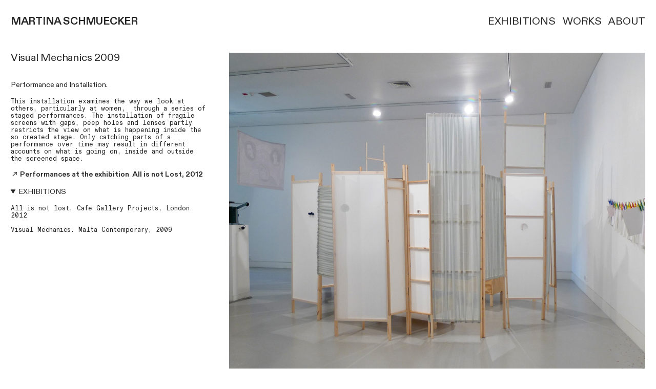

--- FILE ---
content_type: text/html; charset=UTF-8
request_url: https://martinaschmuecker.com/Visual-Mechanics
body_size: 24872
content:
<!DOCTYPE html>
<!-- 

        Running on cargo.site

-->
<html lang="en" data-predefined-style="true" data-css-presets="true" data-css-preset data-typography-preset>
	<head>
<script>
				var __cargo_context__ = 'live';
				var __cargo_js_ver__ = 'c=2837859173';
				var __cargo_maint__ = false;
				
				
			</script>
					<meta http-equiv="X-UA-Compatible" content="IE=edge,chrome=1">
		<meta http-equiv="Content-Type" content="text/html; charset=utf-8">
		<meta name="viewport" content="initial-scale=1.0, maximum-scale=1.0, user-scalable=no">
		
			<meta name="robots" content="index,follow">
		<title>Visual Mechanics  — Martina Schmuecker </title>
		<meta name="description" content="Visual Mechanics 2009 Performance and Installation.  This installation examines the way we look at others, particularly at women,  through a series of...">
				<meta name="twitter:card" content="summary_large_image">
		<meta name="twitter:title" content="Visual Mechanics  — Martina Schmuecker ">
		<meta name="twitter:description" content="Visual Mechanics 2009 Performance and Installation.  This installation examines the way we look at others, particularly at women,  through a series of...">
		<meta name="twitter:image" content="https://freight.cargo.site/w/1200/i/a73634785e3f05808ce6fdfe14faee9da243f2ad56e8949a8074f3fce6a5b16b/161004.jpg">
		<meta property="og:locale" content="en_US">
		<meta property="og:title" content="Visual Mechanics  — Martina Schmuecker ">
		<meta property="og:description" content="Visual Mechanics 2009 Performance and Installation.  This installation examines the way we look at others, particularly at women,  through a series of...">
		<meta property="og:url" content="https://martinaschmuecker.com/Visual-Mechanics">
		<meta property="og:image" content="https://freight.cargo.site/w/1200/i/a73634785e3f05808ce6fdfe14faee9da243f2ad56e8949a8074f3fce6a5b16b/161004.jpg">
		<meta property="og:type" content="website">

		<link rel="preconnect" href="https://static.cargo.site" crossorigin>
		<link rel="preconnect" href="https://freight.cargo.site" crossorigin>
				<link rel="preconnect" href="https://type.cargo.site" crossorigin>

		<!--<link rel="preload" href="https://static.cargo.site/assets/social/IconFont-Regular-0.9.3.woff2" as="font" type="font/woff" crossorigin>-->

		<meta name="google" value="notranslate">

		<link href="https://static.cargo.site/favicon/favicon.ico" rel="shortcut icon">
		<link href="https://martinaschmuecker.com/rss" rel="alternate" type="application/rss+xml" title="Martina Schmuecker  feed">

		<link href="https://martinaschmuecker.com/stylesheet?c=2837859173&1687272623" id="member_stylesheet" rel="stylesheet" type="text/css" />
<style id="">@font-face{font-family:Icons;src:url(https://static.cargo.site/assets/social/IconFont-Regular-0.9.3.woff2);unicode-range:U+E000-E15C,U+F0000,U+FE0E}@font-face{font-family:Icons;src:url(https://static.cargo.site/assets/social/IconFont-Regular-0.9.3.woff2);font-weight:240;unicode-range:U+E000-E15C,U+F0000,U+FE0E}@font-face{font-family:Icons;src:url(https://static.cargo.site/assets/social/IconFont-Regular-0.9.3.woff2);unicode-range:U+E000-E15C,U+F0000,U+FE0E;font-weight:400}@font-face{font-family:Icons;src:url(https://static.cargo.site/assets/social/IconFont-Regular-0.9.3.woff2);unicode-range:U+E000-E15C,U+F0000,U+FE0E;font-weight:600}@font-face{font-family:Icons;src:url(https://static.cargo.site/assets/social/IconFont-Regular-0.9.3.woff2);unicode-range:U+E000-E15C,U+F0000,U+FE0E;font-weight:800}@font-face{font-family:Icons;src:url(https://static.cargo.site/assets/social/IconFont-Regular-0.9.3.woff2);unicode-range:U+E000-E15C,U+F0000,U+FE0E;font-style:italic}@font-face{font-family:Icons;src:url(https://static.cargo.site/assets/social/IconFont-Regular-0.9.3.woff2);unicode-range:U+E000-E15C,U+F0000,U+FE0E;font-weight:200;font-style:italic}@font-face{font-family:Icons;src:url(https://static.cargo.site/assets/social/IconFont-Regular-0.9.3.woff2);unicode-range:U+E000-E15C,U+F0000,U+FE0E;font-weight:400;font-style:italic}@font-face{font-family:Icons;src:url(https://static.cargo.site/assets/social/IconFont-Regular-0.9.3.woff2);unicode-range:U+E000-E15C,U+F0000,U+FE0E;font-weight:600;font-style:italic}@font-face{font-family:Icons;src:url(https://static.cargo.site/assets/social/IconFont-Regular-0.9.3.woff2);unicode-range:U+E000-E15C,U+F0000,U+FE0E;font-weight:800;font-style:italic}body.iconfont-loading,body.iconfont-loading *{color:transparent!important}body{-moz-osx-font-smoothing:grayscale;-webkit-font-smoothing:antialiased;-webkit-text-size-adjust:none}body.no-scroll{overflow:hidden}/*!
 * Content
 */.page{word-wrap:break-word}:focus{outline:0}.pointer-events-none{pointer-events:none}.pointer-events-auto{pointer-events:auto}.pointer-events-none .page_content .audio-player,.pointer-events-none .page_content .shop_product,.pointer-events-none .page_content a,.pointer-events-none .page_content audio,.pointer-events-none .page_content button,.pointer-events-none .page_content details,.pointer-events-none .page_content iframe,.pointer-events-none .page_content img,.pointer-events-none .page_content input,.pointer-events-none .page_content video{pointer-events:auto}.pointer-events-none .page_content *>a,.pointer-events-none .page_content>a{position:relative}s *{text-transform:inherit}#toolset{position:fixed;bottom:10px;right:10px;z-index:8}.mobile #toolset,.template_site_inframe #toolset{display:none}#toolset a{display:block;height:24px;width:24px;margin:0;padding:0;text-decoration:none;background:rgba(0,0,0,.2)}#toolset a:hover{background:rgba(0,0,0,.8)}[data-adminview] #toolset a,[data-adminview] #toolset_admin a{background:rgba(0,0,0,.04);pointer-events:none;cursor:default}#toolset_admin a:active{background:rgba(0,0,0,.7)}#toolset_admin a svg>*{transform:scale(1.1) translate(0,-.5px);transform-origin:50% 50%}#toolset_admin a svg{pointer-events:none;width:100%!important;height:auto!important}#following-container{overflow:auto;-webkit-overflow-scrolling:touch}#following-container iframe{height:100%;width:100%;position:absolute;top:0;left:0;right:0;bottom:0}:root{--following-width:-400px;--following-animation-duration:450ms}@keyframes following-open{0%{transform:translateX(0)}100%{transform:translateX(var(--following-width))}}@keyframes following-open-inverse{0%{transform:translateX(0)}100%{transform:translateX(calc(-1 * var(--following-width)))}}@keyframes following-close{0%{transform:translateX(var(--following-width))}100%{transform:translateX(0)}}@keyframes following-close-inverse{0%{transform:translateX(calc(-1 * var(--following-width)))}100%{transform:translateX(0)}}body.animate-left{animation:following-open var(--following-animation-duration);animation-fill-mode:both;animation-timing-function:cubic-bezier(.24,1,.29,1)}#following-container.animate-left{animation:following-close-inverse var(--following-animation-duration);animation-fill-mode:both;animation-timing-function:cubic-bezier(.24,1,.29,1)}#following-container.animate-left #following-frame{animation:following-close var(--following-animation-duration);animation-fill-mode:both;animation-timing-function:cubic-bezier(.24,1,.29,1)}body.animate-right{animation:following-close var(--following-animation-duration);animation-fill-mode:both;animation-timing-function:cubic-bezier(.24,1,.29,1)}#following-container.animate-right{animation:following-open-inverse var(--following-animation-duration);animation-fill-mode:both;animation-timing-function:cubic-bezier(.24,1,.29,1)}#following-container.animate-right #following-frame{animation:following-open var(--following-animation-duration);animation-fill-mode:both;animation-timing-function:cubic-bezier(.24,1,.29,1)}.slick-slider{position:relative;display:block;-moz-box-sizing:border-box;box-sizing:border-box;-webkit-user-select:none;-moz-user-select:none;-ms-user-select:none;user-select:none;-webkit-touch-callout:none;-khtml-user-select:none;-ms-touch-action:pan-y;touch-action:pan-y;-webkit-tap-highlight-color:transparent}.slick-list{position:relative;display:block;overflow:hidden;margin:0;padding:0}.slick-list:focus{outline:0}.slick-list.dragging{cursor:pointer;cursor:hand}.slick-slider .slick-list,.slick-slider .slick-track{transform:translate3d(0,0,0);will-change:transform}.slick-track{position:relative;top:0;left:0;display:block}.slick-track:after,.slick-track:before{display:table;content:'';width:1px;height:1px;margin-top:-1px;margin-left:-1px}.slick-track:after{clear:both}.slick-loading .slick-track{visibility:hidden}.slick-slide{display:none;float:left;height:100%;min-height:1px}[dir=rtl] .slick-slide{float:right}.content .slick-slide img{display:inline-block}.content .slick-slide img:not(.image-zoom){cursor:pointer}.content .scrub .slick-list,.content .scrub .slick-slide img:not(.image-zoom){cursor:ew-resize}body.slideshow-scrub-dragging *{cursor:ew-resize!important}.content .slick-slide img:not([src]),.content .slick-slide img[src='']{width:100%;height:auto}.slick-slide.slick-loading img{display:none}.slick-slide.dragging img{pointer-events:none}.slick-initialized .slick-slide{display:block}.slick-loading .slick-slide{visibility:hidden}.slick-vertical .slick-slide{display:block;height:auto;border:1px solid transparent}.slick-arrow.slick-hidden{display:none}.slick-arrow{position:absolute;z-index:9;width:0;top:0;height:100%;cursor:pointer;will-change:opacity;-webkit-transition:opacity 333ms cubic-bezier(.4,0,.22,1);transition:opacity 333ms cubic-bezier(.4,0,.22,1)}.slick-arrow.hidden{opacity:0}.slick-arrow svg{position:absolute;width:36px;height:36px;top:0;left:0;right:0;bottom:0;margin:auto;transform:translate(.25px,.25px)}.slick-arrow svg.right-arrow{transform:translate(.25px,.25px) scaleX(-1)}.slick-arrow svg:active{opacity:.75}.slick-arrow svg .arrow-shape{fill:none!important;stroke:#fff;stroke-linecap:square}.slick-arrow svg .arrow-outline{fill:none!important;stroke-width:2.5px;stroke:rgba(0,0,0,.6);stroke-linecap:square}.slick-arrow.slick-next{right:0;text-align:right}.slick-next svg,.wallpaper-navigation .slick-next svg{margin-right:10px}.mobile .slick-next svg{margin-right:10px}.slick-arrow.slick-prev{text-align:left}.slick-prev svg,.wallpaper-navigation .slick-prev svg{margin-left:10px}.mobile .slick-prev svg{margin-left:10px}.loading_animation{display:none;vertical-align:middle;z-index:15;line-height:0;pointer-events:none;border-radius:100%}.loading_animation.hidden{display:none}.loading_animation.pulsing{opacity:0;display:inline-block;animation-delay:.1s;-webkit-animation-delay:.1s;-moz-animation-delay:.1s;animation-duration:12s;animation-iteration-count:infinite;animation:fade-pulse-in .5s ease-in-out;-moz-animation:fade-pulse-in .5s ease-in-out;-webkit-animation:fade-pulse-in .5s ease-in-out;-webkit-animation-fill-mode:forwards;-moz-animation-fill-mode:forwards;animation-fill-mode:forwards}.loading_animation.pulsing.no-delay{animation-delay:0s;-webkit-animation-delay:0s;-moz-animation-delay:0s}.loading_animation div{border-radius:100%}.loading_animation div svg{max-width:100%;height:auto}.loading_animation div,.loading_animation div svg{width:20px;height:20px}.loading_animation.full-width svg{width:100%;height:auto}.loading_animation.full-width.big svg{width:100px;height:100px}.loading_animation div svg>*{fill:#ccc}.loading_animation div{-webkit-animation:spin-loading 12s ease-out;-webkit-animation-iteration-count:infinite;-moz-animation:spin-loading 12s ease-out;-moz-animation-iteration-count:infinite;animation:spin-loading 12s ease-out;animation-iteration-count:infinite}.loading_animation.hidden{display:none}[data-backdrop] .loading_animation{position:absolute;top:15px;left:15px;z-index:99}.loading_animation.position-absolute.middle{top:calc(50% - 10px);left:calc(50% - 10px)}.loading_animation.position-absolute.topleft{top:0;left:0}.loading_animation.position-absolute.middleright{top:calc(50% - 10px);right:1rem}.loading_animation.position-absolute.middleleft{top:calc(50% - 10px);left:1rem}.loading_animation.gray div svg>*{fill:#999}.loading_animation.gray-dark div svg>*{fill:#666}.loading_animation.gray-darker div svg>*{fill:#555}.loading_animation.gray-light div svg>*{fill:#ccc}.loading_animation.white div svg>*{fill:rgba(255,255,255,.85)}.loading_animation.blue div svg>*{fill:#698fff}.loading_animation.inline{display:inline-block;margin-bottom:.5ex}.loading_animation.inline.left{margin-right:.5ex}@-webkit-keyframes fade-pulse-in{0%{opacity:0}50%{opacity:.5}100%{opacity:1}}@-moz-keyframes fade-pulse-in{0%{opacity:0}50%{opacity:.5}100%{opacity:1}}@keyframes fade-pulse-in{0%{opacity:0}50%{opacity:.5}100%{opacity:1}}@-webkit-keyframes pulsate{0%{opacity:1}50%{opacity:0}100%{opacity:1}}@-moz-keyframes pulsate{0%{opacity:1}50%{opacity:0}100%{opacity:1}}@keyframes pulsate{0%{opacity:1}50%{opacity:0}100%{opacity:1}}@-webkit-keyframes spin-loading{0%{transform:rotate(0)}9%{transform:rotate(1050deg)}18%{transform:rotate(-1090deg)}20%{transform:rotate(-1080deg)}23%{transform:rotate(-1080deg)}28%{transform:rotate(-1095deg)}29%{transform:rotate(-1065deg)}34%{transform:rotate(-1080deg)}35%{transform:rotate(-1050deg)}40%{transform:rotate(-1065deg)}41%{transform:rotate(-1035deg)}44%{transform:rotate(-1035deg)}47%{transform:rotate(-2160deg)}50%{transform:rotate(-2160deg)}56%{transform:rotate(45deg)}60%{transform:rotate(45deg)}80%{transform:rotate(6120deg)}100%{transform:rotate(0)}}@keyframes spin-loading{0%{transform:rotate(0)}9%{transform:rotate(1050deg)}18%{transform:rotate(-1090deg)}20%{transform:rotate(-1080deg)}23%{transform:rotate(-1080deg)}28%{transform:rotate(-1095deg)}29%{transform:rotate(-1065deg)}34%{transform:rotate(-1080deg)}35%{transform:rotate(-1050deg)}40%{transform:rotate(-1065deg)}41%{transform:rotate(-1035deg)}44%{transform:rotate(-1035deg)}47%{transform:rotate(-2160deg)}50%{transform:rotate(-2160deg)}56%{transform:rotate(45deg)}60%{transform:rotate(45deg)}80%{transform:rotate(6120deg)}100%{transform:rotate(0)}}[grid-row]{align-items:flex-start;box-sizing:border-box;display:-webkit-box;display:-webkit-flex;display:-ms-flexbox;display:flex;-webkit-flex-wrap:wrap;-ms-flex-wrap:wrap;flex-wrap:wrap}[grid-col]{box-sizing:border-box}[grid-row] [grid-col].empty:after{content:"\0000A0";cursor:text}body.mobile[data-adminview=content-editproject] [grid-row] [grid-col].empty:after{display:none}[grid-col=auto]{-webkit-box-flex:1;-webkit-flex:1;-ms-flex:1;flex:1}[grid-col=x12]{width:100%}[grid-col=x11]{width:50%}[grid-col=x10]{width:33.33%}[grid-col=x9]{width:25%}[grid-col=x8]{width:20%}[grid-col=x7]{width:16.666666667%}[grid-col=x6]{width:14.285714286%}[grid-col=x5]{width:12.5%}[grid-col=x4]{width:11.111111111%}[grid-col=x3]{width:10%}[grid-col=x2]{width:9.090909091%}[grid-col=x1]{width:8.333333333%}[grid-col="1"]{width:8.33333%}[grid-col="2"]{width:16.66667%}[grid-col="3"]{width:25%}[grid-col="4"]{width:33.33333%}[grid-col="5"]{width:41.66667%}[grid-col="6"]{width:50%}[grid-col="7"]{width:58.33333%}[grid-col="8"]{width:66.66667%}[grid-col="9"]{width:75%}[grid-col="10"]{width:83.33333%}[grid-col="11"]{width:91.66667%}[grid-col="12"]{width:100%}body.mobile [grid-responsive] [grid-col]{width:100%;-webkit-box-flex:none;-webkit-flex:none;-ms-flex:none;flex:none}[data-ce-host=true][contenteditable=true] [grid-pad]{pointer-events:none}[data-ce-host=true][contenteditable=true] [grid-pad]>*{pointer-events:auto}[grid-pad="0"]{padding:0}[grid-pad="0.25"]{padding:.125rem}[grid-pad="0.5"]{padding:.25rem}[grid-pad="0.75"]{padding:.375rem}[grid-pad="1"]{padding:.5rem}[grid-pad="1.25"]{padding:.625rem}[grid-pad="1.5"]{padding:.75rem}[grid-pad="1.75"]{padding:.875rem}[grid-pad="2"]{padding:1rem}[grid-pad="2.5"]{padding:1.25rem}[grid-pad="3"]{padding:1.5rem}[grid-pad="3.5"]{padding:1.75rem}[grid-pad="4"]{padding:2rem}[grid-pad="5"]{padding:2.5rem}[grid-pad="6"]{padding:3rem}[grid-pad="7"]{padding:3.5rem}[grid-pad="8"]{padding:4rem}[grid-pad="9"]{padding:4.5rem}[grid-pad="10"]{padding:5rem}[grid-gutter="0"]{margin:0}[grid-gutter="0.5"]{margin:-.25rem}[grid-gutter="1"]{margin:-.5rem}[grid-gutter="1.5"]{margin:-.75rem}[grid-gutter="2"]{margin:-1rem}[grid-gutter="2.5"]{margin:-1.25rem}[grid-gutter="3"]{margin:-1.5rem}[grid-gutter="3.5"]{margin:-1.75rem}[grid-gutter="4"]{margin:-2rem}[grid-gutter="5"]{margin:-2.5rem}[grid-gutter="6"]{margin:-3rem}[grid-gutter="7"]{margin:-3.5rem}[grid-gutter="8"]{margin:-4rem}[grid-gutter="10"]{margin:-5rem}[grid-gutter="12"]{margin:-6rem}[grid-gutter="14"]{margin:-7rem}[grid-gutter="16"]{margin:-8rem}[grid-gutter="18"]{margin:-9rem}[grid-gutter="20"]{margin:-10rem}small{max-width:100%;text-decoration:inherit}img:not([src]),img[src='']{outline:1px solid rgba(177,177,177,.4);outline-offset:-1px;content:url([data-uri])}img.image-zoom{cursor:-webkit-zoom-in;cursor:-moz-zoom-in;cursor:zoom-in}#imprimatur{color:#333;font-size:10px;font-family:-apple-system,BlinkMacSystemFont,"Segoe UI",Roboto,Oxygen,Ubuntu,Cantarell,"Open Sans","Helvetica Neue",sans-serif,"Sans Serif",Icons;/*!System*/position:fixed;opacity:.3;right:-28px;bottom:160px;transform:rotate(270deg);-ms-transform:rotate(270deg);-webkit-transform:rotate(270deg);z-index:8;text-transform:uppercase;color:#999;opacity:.5;padding-bottom:2px;text-decoration:none}.mobile #imprimatur{display:none}bodycopy cargo-link a{font-family:-apple-system,BlinkMacSystemFont,"Segoe UI",Roboto,Oxygen,Ubuntu,Cantarell,"Open Sans","Helvetica Neue",sans-serif,"Sans Serif",Icons;/*!System*/font-size:12px;font-style:normal;font-weight:400;transform:rotate(270deg);text-decoration:none;position:fixed!important;right:-27px;bottom:100px;text-decoration:none;letter-spacing:normal;background:0 0;border:0;border-bottom:0;outline:0}/*! PhotoSwipe Default UI CSS by Dmitry Semenov | photoswipe.com | MIT license */.pswp--has_mouse .pswp__button--arrow--left,.pswp--has_mouse .pswp__button--arrow--right,.pswp__ui{visibility:visible}.pswp--minimal--dark .pswp__top-bar,.pswp__button{background:0 0}.pswp,.pswp__bg,.pswp__container,.pswp__img--placeholder,.pswp__zoom-wrap,.quick-view-navigation{-webkit-backface-visibility:hidden}.pswp__button{cursor:pointer;opacity:1;-webkit-appearance:none;transition:opacity .2s;-webkit-box-shadow:none;box-shadow:none}.pswp__button-close>svg{top:10px;right:10px;margin-left:auto}.pswp--touch .quick-view-navigation{display:none}.pswp__ui{-webkit-font-smoothing:auto;opacity:1;z-index:1550}.quick-view-navigation{will-change:opacity;-webkit-transition:opacity 333ms cubic-bezier(.4,0,.22,1);transition:opacity 333ms cubic-bezier(.4,0,.22,1)}.quick-view-navigation .pswp__group .pswp__button{pointer-events:auto}.pswp__button>svg{position:absolute;width:36px;height:36px}.quick-view-navigation .pswp__group:active svg{opacity:.75}.pswp__button svg .shape-shape{fill:#fff}.pswp__button svg .shape-outline{fill:#000}.pswp__button-prev>svg{top:0;bottom:0;left:10px;margin:auto}.pswp__button-next>svg{top:0;bottom:0;right:10px;margin:auto}.quick-view-navigation .pswp__group .pswp__button-prev{position:absolute;left:0;top:0;width:0;height:100%}.quick-view-navigation .pswp__group .pswp__button-next{position:absolute;right:0;top:0;width:0;height:100%}.quick-view-navigation .close-button,.quick-view-navigation .left-arrow,.quick-view-navigation .right-arrow{transform:translate(.25px,.25px)}.quick-view-navigation .right-arrow{transform:translate(.25px,.25px) scaleX(-1)}.pswp__button svg .shape-outline{fill:transparent!important;stroke:#000;stroke-width:2.5px;stroke-linecap:square}.pswp__button svg .shape-shape{fill:transparent!important;stroke:#fff;stroke-width:1.5px;stroke-linecap:square}.pswp__bg,.pswp__scroll-wrap,.pswp__zoom-wrap{width:100%;position:absolute}.quick-view-navigation .pswp__group .pswp__button-close{margin:0}.pswp__container,.pswp__item,.pswp__zoom-wrap{right:0;bottom:0;top:0;position:absolute;left:0}.pswp__ui--hidden .pswp__button{opacity:.001}.pswp__ui--hidden .pswp__button,.pswp__ui--hidden .pswp__button *{pointer-events:none}.pswp .pswp__ui.pswp__ui--displaynone{display:none}.pswp__element--disabled{display:none!important}/*! PhotoSwipe main CSS by Dmitry Semenov | photoswipe.com | MIT license */.pswp{position:fixed;display:none;height:100%;width:100%;top:0;left:0;right:0;bottom:0;margin:auto;-ms-touch-action:none;touch-action:none;z-index:9999999;-webkit-text-size-adjust:100%;line-height:initial;letter-spacing:initial;outline:0}.pswp img{max-width:none}.pswp--zoom-disabled .pswp__img{cursor:default!important}.pswp--animate_opacity{opacity:.001;will-change:opacity;-webkit-transition:opacity 333ms cubic-bezier(.4,0,.22,1);transition:opacity 333ms cubic-bezier(.4,0,.22,1)}.pswp--open{display:block}.pswp--zoom-allowed .pswp__img{cursor:-webkit-zoom-in;cursor:-moz-zoom-in;cursor:zoom-in}.pswp--zoomed-in .pswp__img{cursor:-webkit-grab;cursor:-moz-grab;cursor:grab}.pswp--dragging .pswp__img{cursor:-webkit-grabbing;cursor:-moz-grabbing;cursor:grabbing}.pswp__bg{left:0;top:0;height:100%;opacity:0;transform:translateZ(0);will-change:opacity}.pswp__scroll-wrap{left:0;top:0;height:100%}.pswp__container,.pswp__zoom-wrap{-ms-touch-action:none;touch-action:none}.pswp__container,.pswp__img{-webkit-user-select:none;-moz-user-select:none;-ms-user-select:none;user-select:none;-webkit-tap-highlight-color:transparent;-webkit-touch-callout:none}.pswp__zoom-wrap{-webkit-transform-origin:left top;-ms-transform-origin:left top;transform-origin:left top;-webkit-transition:-webkit-transform 222ms cubic-bezier(.4,0,.22,1);transition:transform 222ms cubic-bezier(.4,0,.22,1)}.pswp__bg{-webkit-transition:opacity 222ms cubic-bezier(.4,0,.22,1);transition:opacity 222ms cubic-bezier(.4,0,.22,1)}.pswp--animated-in .pswp__bg,.pswp--animated-in .pswp__zoom-wrap{-webkit-transition:none;transition:none}.pswp--hide-overflow .pswp__scroll-wrap,.pswp--hide-overflow.pswp{overflow:hidden}.pswp__img{position:absolute;width:auto;height:auto;top:0;left:0}.pswp__img--placeholder--blank{background:#222}.pswp--ie .pswp__img{width:100%!important;height:auto!important;left:0;top:0}.pswp__ui--idle{opacity:0}.pswp__error-msg{position:absolute;left:0;top:50%;width:100%;text-align:center;font-size:14px;line-height:16px;margin-top:-8px;color:#ccc}.pswp__error-msg a{color:#ccc;text-decoration:underline}.pswp__error-msg{font-family:-apple-system,BlinkMacSystemFont,"Segoe UI",Roboto,Oxygen,Ubuntu,Cantarell,"Open Sans","Helvetica Neue",sans-serif}.quick-view.mouse-down .iframe-item{pointer-events:none!important}.quick-view-caption-positioner{pointer-events:none;width:100%;height:100%}.quick-view-caption-wrapper{margin:auto;position:absolute;bottom:0;left:0;right:0}.quick-view-horizontal-align-left .quick-view-caption-wrapper{margin-left:0}.quick-view-horizontal-align-right .quick-view-caption-wrapper{margin-right:0}[data-quick-view-caption]{transition:.1s opacity ease-in-out;position:absolute;bottom:0;left:0;right:0}.quick-view-horizontal-align-left [data-quick-view-caption]{text-align:left}.quick-view-horizontal-align-right [data-quick-view-caption]{text-align:right}.quick-view-caption{transition:.1s opacity ease-in-out}.quick-view-caption>*{display:inline-block}.quick-view-caption *{pointer-events:auto}.quick-view-caption.hidden{opacity:0}.shop_product .dropdown_wrapper{flex:0 0 100%;position:relative}.shop_product select{appearance:none;-moz-appearance:none;-webkit-appearance:none;outline:0;-webkit-font-smoothing:antialiased;-moz-osx-font-smoothing:grayscale;cursor:pointer;border-radius:0;white-space:nowrap;overflow:hidden!important;text-overflow:ellipsis}.shop_product select.dropdown::-ms-expand{display:none}.shop_product a{cursor:pointer;border-bottom:none;text-decoration:none}.shop_product a.out-of-stock{pointer-events:none}body.audio-player-dragging *{cursor:ew-resize!important}.audio-player{display:inline-flex;flex:1 0 calc(100% - 2px);width:calc(100% - 2px)}.audio-player .button{height:100%;flex:0 0 3.3rem;display:flex}.audio-player .separator{left:3.3rem;height:100%}.audio-player .buffer{width:0%;height:100%;transition:left .3s linear,width .3s linear}.audio-player.seeking .buffer{transition:left 0s,width 0s}.audio-player.seeking{user-select:none;-webkit-user-select:none;cursor:ew-resize}.audio-player.seeking *{user-select:none;-webkit-user-select:none;cursor:ew-resize}.audio-player .bar{overflow:hidden;display:flex;justify-content:space-between;align-content:center;flex-grow:1}.audio-player .progress{width:0%;height:100%;transition:width .3s linear}.audio-player.seeking .progress{transition:width 0s}.audio-player .pause,.audio-player .play{cursor:pointer;height:100%}.audio-player .note-icon{margin:auto 0;order:2;flex:0 1 auto}.audio-player .title{white-space:nowrap;overflow:hidden;text-overflow:ellipsis;pointer-events:none;user-select:none;padding:.5rem 0 .5rem 1rem;margin:auto auto auto 0;flex:0 3 auto;min-width:0;width:100%}.audio-player .total-time{flex:0 1 auto;margin:auto 0}.audio-player .current-time,.audio-player .play-text{flex:0 1 auto;margin:auto 0}.audio-player .stream-anim{user-select:none;margin:auto auto auto 0}.audio-player .stream-anim span{display:inline-block}.audio-player .buffer,.audio-player .current-time,.audio-player .note-svg,.audio-player .play-text,.audio-player .separator,.audio-player .total-time{user-select:none;pointer-events:none}.audio-player .buffer,.audio-player .play-text,.audio-player .progress{position:absolute}.audio-player,.audio-player .bar,.audio-player .button,.audio-player .current-time,.audio-player .note-icon,.audio-player .pause,.audio-player .play,.audio-player .total-time{position:relative}body.mobile .audio-player,body.mobile .audio-player *{-webkit-touch-callout:none}#standalone-admin-frame{border:0;width:400px;position:absolute;right:0;top:0;height:100vh;z-index:99}body[standalone-admin=true] #standalone-admin-frame{transform:translate(0,0)}body[standalone-admin=true] .main_container{width:calc(100% - 400px)}body[standalone-admin=false] #standalone-admin-frame{transform:translate(100%,0)}body[standalone-admin=false] .main_container{width:100%}.toggle_standaloneAdmin{position:fixed;top:0;right:400px;height:40px;width:40px;z-index:999;cursor:pointer;background-color:rgba(0,0,0,.4)}.toggle_standaloneAdmin:active{opacity:.7}body[standalone-admin=false] .toggle_standaloneAdmin{right:0}.toggle_standaloneAdmin *{color:#fff;fill:#fff}.toggle_standaloneAdmin svg{padding:6px;width:100%;height:100%;opacity:.85}body[standalone-admin=false] .toggle_standaloneAdmin #close,body[standalone-admin=true] .toggle_standaloneAdmin #backdropsettings{display:none}.toggle_standaloneAdmin>div{width:100%;height:100%}#admin_toggle_button{position:fixed;top:50%;transform:translate(0,-50%);right:400px;height:36px;width:12px;z-index:999;cursor:pointer;background-color:rgba(0,0,0,.09);padding-left:2px;margin-right:5px}#admin_toggle_button .bar{content:'';background:rgba(0,0,0,.09);position:fixed;width:5px;bottom:0;top:0;z-index:10}#admin_toggle_button:active{background:rgba(0,0,0,.065)}#admin_toggle_button *{color:#fff;fill:#fff}#admin_toggle_button svg{padding:0;width:16px;height:36px;margin-left:1px;opacity:1}#admin_toggle_button svg *{fill:#fff;opacity:1}#admin_toggle_button[data-state=closed] .toggle_admin_close{display:none}#admin_toggle_button[data-state=closed],#admin_toggle_button[data-state=closed] .toggle_admin_open{width:20px;cursor:pointer;margin:0}#admin_toggle_button[data-state=closed] svg{margin-left:2px}#admin_toggle_button[data-state=open] .toggle_admin_open{display:none}select,select *{text-rendering:auto!important}b b{font-weight:inherit}*{-webkit-box-sizing:border-box;-moz-box-sizing:border-box;box-sizing:border-box}customhtml>*{position:relative;z-index:10}body,html{min-height:100vh;margin:0;padding:0}html{touch-action:manipulation;position:relative;background-color:#fff}.main_container{min-height:100vh;width:100%;overflow:hidden}.container{display:-webkit-box;display:-webkit-flex;display:-moz-box;display:-ms-flexbox;display:flex;-webkit-flex-wrap:wrap;-moz-flex-wrap:wrap;-ms-flex-wrap:wrap;flex-wrap:wrap;max-width:100%;width:100%;overflow:visible}.container{align-items:flex-start;-webkit-align-items:flex-start}.page{z-index:2}.page ul li>text-limit{display:block}.content,.content_container,.pinned{-webkit-flex:1 0 auto;-moz-flex:1 0 auto;-ms-flex:1 0 auto;flex:1 0 auto;max-width:100%}.content_container{width:100%}.content_container.full_height{min-height:100vh}.page_background{position:absolute;top:0;left:0;width:100%;height:100%}.page_container{position:relative;overflow:visible;width:100%}.backdrop{position:absolute;top:0;z-index:1;width:100%;height:100%;max-height:100vh}.backdrop>div{position:absolute;top:0;left:0;width:100%;height:100%;-webkit-backface-visibility:hidden;backface-visibility:hidden;transform:translate3d(0,0,0);contain:strict}[data-backdrop].backdrop>div[data-overflowing]{max-height:100vh;position:absolute;top:0;left:0}body.mobile [split-responsive]{display:flex;flex-direction:column}body.mobile [split-responsive] .container{width:100%;order:2}body.mobile [split-responsive] .backdrop{position:relative;height:50vh;width:100%;order:1}body.mobile [split-responsive] [data-auxiliary].backdrop{position:absolute;height:50vh;width:100%;order:1}.page{position:relative;z-index:2}img[data-align=left]{float:left}img[data-align=right]{float:right}[data-rotation]{transform-origin:center center}.content .page_content:not([contenteditable=true]) [data-draggable]{pointer-events:auto!important;backface-visibility:hidden}.preserve-3d{-moz-transform-style:preserve-3d;transform-style:preserve-3d}.content .page_content:not([contenteditable=true]) [data-draggable] iframe{pointer-events:none!important}.dragging-active iframe{pointer-events:none!important}.content .page_content:not([contenteditable=true]) [data-draggable]:active{opacity:1}.content .scroll-transition-fade{transition:transform 1s ease-in-out,opacity .8s ease-in-out}.content .scroll-transition-fade.below-viewport{opacity:0;transform:translateY(40px)}.mobile.full_width .page_container:not([split-layout]) .container_width{width:100%}[data-view=pinned_bottom] .bottom_pin_invisibility{visibility:hidden}.pinned{position:relative;width:100%}.pinned .page_container.accommodate:not(.fixed):not(.overlay){z-index:2}.pinned .page_container.overlay{position:absolute;z-index:4}.pinned .page_container.overlay.fixed{position:fixed}.pinned .page_container.overlay.fixed .page{max-height:100vh;-webkit-overflow-scrolling:touch}.pinned .page_container.overlay.fixed .page.allow-scroll{overflow-y:auto;overflow-x:hidden}.pinned .page_container.overlay.fixed .page.allow-scroll{align-items:flex-start;-webkit-align-items:flex-start}.pinned .page_container .page.allow-scroll::-webkit-scrollbar{width:0;background:0 0;display:none}.pinned.pinned_top .page_container.overlay{left:0;top:0}.pinned.pinned_bottom .page_container.overlay{left:0;bottom:0}div[data-container=set]:empty{margin-top:1px}.thumbnails{position:relative;z-index:1}[thumbnails=grid]{align-items:baseline}[thumbnails=justify] .thumbnail{box-sizing:content-box}[thumbnails][data-padding-zero] .thumbnail{margin-bottom:-1px}[thumbnails=montessori] .thumbnail{pointer-events:auto;position:absolute}[thumbnails] .thumbnail>a{display:block;text-decoration:none}[thumbnails=montessori]{height:0}[thumbnails][data-resizing],[thumbnails][data-resizing] *{cursor:nwse-resize}[thumbnails] .thumbnail .resize-handle{cursor:nwse-resize;width:26px;height:26px;padding:5px;position:absolute;opacity:.75;right:-1px;bottom:-1px;z-index:100}[thumbnails][data-resizing] .resize-handle{display:none}[thumbnails] .thumbnail .resize-handle svg{position:absolute;top:0;left:0}[thumbnails] .thumbnail .resize-handle:hover{opacity:1}[data-can-move].thumbnail .resize-handle svg .resize_path_outline{fill:#fff}[data-can-move].thumbnail .resize-handle svg .resize_path{fill:#000}[thumbnails=montessori] .thumbnail_sizer{height:0;width:100%;position:relative;padding-bottom:100%;pointer-events:none}[thumbnails] .thumbnail img{display:block;min-height:3px;margin-bottom:0}[thumbnails] .thumbnail img:not([src]),img[src=""]{margin:0!important;width:100%;min-height:3px;height:100%!important;position:absolute}[aspect-ratio="1x1"].thumb_image{height:0;padding-bottom:100%;overflow:hidden}[aspect-ratio="4x3"].thumb_image{height:0;padding-bottom:75%;overflow:hidden}[aspect-ratio="16x9"].thumb_image{height:0;padding-bottom:56.25%;overflow:hidden}[thumbnails] .thumb_image{width:100%;position:relative}[thumbnails][thumbnail-vertical-align=top]{align-items:flex-start}[thumbnails][thumbnail-vertical-align=middle]{align-items:center}[thumbnails][thumbnail-vertical-align=bottom]{align-items:baseline}[thumbnails][thumbnail-horizontal-align=left]{justify-content:flex-start}[thumbnails][thumbnail-horizontal-align=middle]{justify-content:center}[thumbnails][thumbnail-horizontal-align=right]{justify-content:flex-end}.thumb_image.default_image>svg{position:absolute;top:0;left:0;bottom:0;right:0;width:100%;height:100%}.thumb_image.default_image{outline:1px solid #ccc;outline-offset:-1px;position:relative}.mobile.full_width [data-view=Thumbnail] .thumbnails_width{width:100%}.content [data-draggable] a:active,.content [data-draggable] img:active{opacity:initial}.content .draggable-dragging{opacity:initial}[data-draggable].draggable_visible{visibility:visible}[data-draggable].draggable_hidden{visibility:hidden}.gallery_card [data-draggable],.marquee [data-draggable]{visibility:inherit}[data-draggable]{visibility:visible;background-color:rgba(0,0,0,.003)}#site_menu_panel_container .image-gallery:not(.initialized){height:0;padding-bottom:100%;min-height:initial}.image-gallery:not(.initialized){min-height:100vh;visibility:hidden;width:100%}.image-gallery .gallery_card img{display:block;width:100%;height:auto}.image-gallery .gallery_card{transform-origin:center}.image-gallery .gallery_card.dragging{opacity:.1;transform:initial!important}.image-gallery:not([image-gallery=slideshow]) .gallery_card iframe:only-child,.image-gallery:not([image-gallery=slideshow]) .gallery_card video:only-child{width:100%;height:100%;top:0;left:0;position:absolute}.image-gallery[image-gallery=slideshow] .gallery_card video[muted][autoplay]:not([controls]),.image-gallery[image-gallery=slideshow] .gallery_card video[muted][data-autoplay]:not([controls]){pointer-events:none}.image-gallery [image-gallery-pad="0"] video:only-child{object-fit:cover;height:calc(100% + 1px)}div.image-gallery>a,div.image-gallery>iframe,div.image-gallery>img,div.image-gallery>video{display:none}[image-gallery-row]{align-items:flex-start;box-sizing:border-box;display:-webkit-box;display:-webkit-flex;display:-ms-flexbox;display:flex;-webkit-flex-wrap:wrap;-ms-flex-wrap:wrap;flex-wrap:wrap}.image-gallery .gallery_card_image{width:100%;position:relative}[data-predefined-style=true] .image-gallery a.gallery_card{display:block;border:none}[image-gallery-col]{box-sizing:border-box}[image-gallery-col=x12]{width:100%}[image-gallery-col=x11]{width:50%}[image-gallery-col=x10]{width:33.33%}[image-gallery-col=x9]{width:25%}[image-gallery-col=x8]{width:20%}[image-gallery-col=x7]{width:16.666666667%}[image-gallery-col=x6]{width:14.285714286%}[image-gallery-col=x5]{width:12.5%}[image-gallery-col=x4]{width:11.111111111%}[image-gallery-col=x3]{width:10%}[image-gallery-col=x2]{width:9.090909091%}[image-gallery-col=x1]{width:8.333333333%}.content .page_content [image-gallery-pad].image-gallery{pointer-events:none}.content .page_content [image-gallery-pad].image-gallery .gallery_card_image>*,.content .page_content [image-gallery-pad].image-gallery .gallery_image_caption{pointer-events:auto}.content .page_content [image-gallery-pad="0"]{padding:0}.content .page_content [image-gallery-pad="0.25"]{padding:.125rem}.content .page_content [image-gallery-pad="0.5"]{padding:.25rem}.content .page_content [image-gallery-pad="0.75"]{padding:.375rem}.content .page_content [image-gallery-pad="1"]{padding:.5rem}.content .page_content [image-gallery-pad="1.25"]{padding:.625rem}.content .page_content [image-gallery-pad="1.5"]{padding:.75rem}.content .page_content [image-gallery-pad="1.75"]{padding:.875rem}.content .page_content [image-gallery-pad="2"]{padding:1rem}.content .page_content [image-gallery-pad="2.5"]{padding:1.25rem}.content .page_content [image-gallery-pad="3"]{padding:1.5rem}.content .page_content [image-gallery-pad="3.5"]{padding:1.75rem}.content .page_content [image-gallery-pad="4"]{padding:2rem}.content .page_content [image-gallery-pad="5"]{padding:2.5rem}.content .page_content [image-gallery-pad="6"]{padding:3rem}.content .page_content [image-gallery-pad="7"]{padding:3.5rem}.content .page_content [image-gallery-pad="8"]{padding:4rem}.content .page_content [image-gallery-pad="9"]{padding:4.5rem}.content .page_content [image-gallery-pad="10"]{padding:5rem}.content .page_content [image-gallery-gutter="0"]{margin:0}.content .page_content [image-gallery-gutter="0.5"]{margin:-.25rem}.content .page_content [image-gallery-gutter="1"]{margin:-.5rem}.content .page_content [image-gallery-gutter="1.5"]{margin:-.75rem}.content .page_content [image-gallery-gutter="2"]{margin:-1rem}.content .page_content [image-gallery-gutter="2.5"]{margin:-1.25rem}.content .page_content [image-gallery-gutter="3"]{margin:-1.5rem}.content .page_content [image-gallery-gutter="3.5"]{margin:-1.75rem}.content .page_content [image-gallery-gutter="4"]{margin:-2rem}.content .page_content [image-gallery-gutter="5"]{margin:-2.5rem}.content .page_content [image-gallery-gutter="6"]{margin:-3rem}.content .page_content [image-gallery-gutter="7"]{margin:-3.5rem}.content .page_content [image-gallery-gutter="8"]{margin:-4rem}.content .page_content [image-gallery-gutter="10"]{margin:-5rem}.content .page_content [image-gallery-gutter="12"]{margin:-6rem}.content .page_content [image-gallery-gutter="14"]{margin:-7rem}.content .page_content [image-gallery-gutter="16"]{margin:-8rem}.content .page_content [image-gallery-gutter="18"]{margin:-9rem}.content .page_content [image-gallery-gutter="20"]{margin:-10rem}[image-gallery=slideshow]:not(.initialized)>*{min-height:1px;opacity:0;min-width:100%}[image-gallery=slideshow][data-constrained-by=height] [image-gallery-vertical-align].slick-track{align-items:flex-start}[image-gallery=slideshow] img.image-zoom:active{opacity:initial}[image-gallery=slideshow].slick-initialized .gallery_card{pointer-events:none}[image-gallery=slideshow].slick-initialized .gallery_card.slick-current{pointer-events:auto}[image-gallery=slideshow] .gallery_card:not(.has_caption){line-height:0}.content .page_content [image-gallery=slideshow].image-gallery>*{pointer-events:auto}.content [image-gallery=slideshow].image-gallery.slick-initialized .gallery_card{overflow:hidden;margin:0;display:flex;flex-flow:row wrap;flex-shrink:0}.content [image-gallery=slideshow].image-gallery.slick-initialized .gallery_card.slick-current{overflow:visible}[image-gallery=slideshow] .gallery_image_caption{opacity:1;transition:opacity .3s;-webkit-transition:opacity .3s;width:100%;margin-left:auto;margin-right:auto;clear:both}[image-gallery-horizontal-align=left] .gallery_image_caption{text-align:left}[image-gallery-horizontal-align=middle] .gallery_image_caption{text-align:center}[image-gallery-horizontal-align=right] .gallery_image_caption{text-align:right}[image-gallery=slideshow][data-slideshow-in-transition] .gallery_image_caption{opacity:0;transition:opacity .3s;-webkit-transition:opacity .3s}[image-gallery=slideshow] .gallery_card_image{width:initial;margin:0;display:inline-block}[image-gallery=slideshow] .gallery_card img{margin:0;display:block}[image-gallery=slideshow][data-exploded]{align-items:flex-start;box-sizing:border-box;display:-webkit-box;display:-webkit-flex;display:-ms-flexbox;display:flex;-webkit-flex-wrap:wrap;-ms-flex-wrap:wrap;flex-wrap:wrap;justify-content:flex-start;align-content:flex-start}[image-gallery=slideshow][data-exploded] .gallery_card{padding:1rem;width:16.666%}[image-gallery=slideshow][data-exploded] .gallery_card_image{height:0;display:block;width:100%}[image-gallery=grid]{align-items:baseline}[image-gallery=grid] .gallery_card.has_caption .gallery_card_image{display:block}[image-gallery=grid] [image-gallery-pad="0"].gallery_card{margin-bottom:-1px}[image-gallery=grid] .gallery_card img{margin:0}[image-gallery=columns] .gallery_card img{margin:0}[image-gallery=justify]{align-items:flex-start}[image-gallery=justify] .gallery_card img{margin:0}[image-gallery=montessori][image-gallery-row]{display:block}[image-gallery=montessori] a.gallery_card,[image-gallery=montessori] div.gallery_card{position:absolute;pointer-events:auto}[image-gallery=montessori][data-can-move] .gallery_card,[image-gallery=montessori][data-can-move] .gallery_card .gallery_card_image,[image-gallery=montessori][data-can-move] .gallery_card .gallery_card_image>*{cursor:move}[image-gallery=montessori]{position:relative;height:0}[image-gallery=freeform] .gallery_card{position:relative}[image-gallery=freeform] [image-gallery-pad="0"].gallery_card{margin-bottom:-1px}[image-gallery-vertical-align]{display:flex;flex-flow:row wrap}[image-gallery-vertical-align].slick-track{display:flex;flex-flow:row nowrap}.image-gallery .slick-list{margin-bottom:-.3px}[image-gallery-vertical-align=top]{align-content:flex-start;align-items:flex-start}[image-gallery-vertical-align=middle]{align-items:center;align-content:center}[image-gallery-vertical-align=bottom]{align-content:flex-end;align-items:flex-end}[image-gallery-horizontal-align=left]{justify-content:flex-start}[image-gallery-horizontal-align=middle]{justify-content:center}[image-gallery-horizontal-align=right]{justify-content:flex-end}.image-gallery[data-resizing],.image-gallery[data-resizing] *{cursor:nwse-resize!important}.image-gallery .gallery_card .resize-handle,.image-gallery .gallery_card .resize-handle *{cursor:nwse-resize!important}.image-gallery .gallery_card .resize-handle{width:26px;height:26px;padding:5px;position:absolute;opacity:.75;right:-1px;bottom:-1px;z-index:10}.image-gallery[data-resizing] .resize-handle{display:none}.image-gallery .gallery_card .resize-handle svg{cursor:nwse-resize!important;position:absolute;top:0;left:0}.image-gallery .gallery_card .resize-handle:hover{opacity:1}[data-can-move].gallery_card .resize-handle svg .resize_path_outline{fill:#fff}[data-can-move].gallery_card .resize-handle svg .resize_path{fill:#000}[image-gallery=montessori] .thumbnail_sizer{height:0;width:100%;position:relative;padding-bottom:100%;pointer-events:none}#site_menu_button{display:block;text-decoration:none;pointer-events:auto;z-index:9;vertical-align:top;cursor:pointer;box-sizing:content-box;font-family:Icons}#site_menu_button.custom_icon{padding:0;line-height:0}#site_menu_button.custom_icon img{width:100%;height:auto}#site_menu_wrapper.disabled #site_menu_button{display:none}#site_menu_wrapper.mobile_only #site_menu_button{display:none}body.mobile #site_menu_wrapper.mobile_only:not(.disabled) #site_menu_button:not(.active){display:block}#site_menu_panel_container[data-type=cargo_menu] #site_menu_panel{display:block;position:fixed;top:0;right:0;bottom:0;left:0;z-index:10;cursor:default}.site_menu{pointer-events:auto;position:absolute;z-index:11;top:0;bottom:0;line-height:0;max-width:400px;min-width:300px;font-size:20px;text-align:left;background:rgba(20,20,20,.95);padding:20px 30px 90px 30px;overflow-y:auto;overflow-x:hidden;display:-webkit-box;display:-webkit-flex;display:-ms-flexbox;display:flex;-webkit-box-orient:vertical;-webkit-box-direction:normal;-webkit-flex-direction:column;-ms-flex-direction:column;flex-direction:column;-webkit-box-pack:start;-webkit-justify-content:flex-start;-ms-flex-pack:start;justify-content:flex-start}body.mobile #site_menu_wrapper .site_menu{-webkit-overflow-scrolling:touch;min-width:auto;max-width:100%;width:100%;padding:20px}#site_menu_wrapper[data-sitemenu-position=bottom-left] #site_menu,#site_menu_wrapper[data-sitemenu-position=top-left] #site_menu{left:0}#site_menu_wrapper[data-sitemenu-position=bottom-right] #site_menu,#site_menu_wrapper[data-sitemenu-position=top-right] #site_menu{right:0}#site_menu_wrapper[data-type=page] .site_menu{right:0;left:0;width:100%;padding:0;margin:0;background:0 0}.site_menu_wrapper.open .site_menu{display:block}.site_menu div{display:block}.site_menu a{text-decoration:none;display:inline-block;color:rgba(255,255,255,.75);max-width:100%;overflow:hidden;white-space:nowrap;text-overflow:ellipsis;line-height:1.4}.site_menu div a.active{color:rgba(255,255,255,.4)}.site_menu div.set-link>a{font-weight:700}.site_menu div.hidden{display:none}.site_menu .close{display:block;position:absolute;top:0;right:10px;font-size:60px;line-height:50px;font-weight:200;color:rgba(255,255,255,.4);cursor:pointer;user-select:none}#site_menu_panel_container .page_container{position:relative;overflow:hidden;background:0 0;z-index:2}#site_menu_panel_container .site_menu_page_wrapper{position:fixed;top:0;left:0;overflow-y:auto;-webkit-overflow-scrolling:touch;height:100%;width:100%;z-index:100}#site_menu_panel_container .site_menu_page_wrapper .backdrop{pointer-events:none}#site_menu_panel_container #site_menu_page_overlay{position:fixed;top:0;right:0;bottom:0;left:0;cursor:default;z-index:1}#shop_button{display:block;text-decoration:none;pointer-events:auto;z-index:9;vertical-align:top;cursor:pointer;box-sizing:content-box;font-family:Icons}#shop_button.custom_icon{padding:0;line-height:0}#shop_button.custom_icon img{width:100%;height:auto}#shop_button.disabled{display:none}.loading[data-loading]{display:none;position:fixed;bottom:8px;left:8px;z-index:100}.new_site_button_wrapper{font-size:1.8rem;font-weight:400;color:rgba(0,0,0,.85);font-family:-apple-system,BlinkMacSystemFont,'Segoe UI',Roboto,Oxygen,Ubuntu,Cantarell,'Open Sans','Helvetica Neue',sans-serif,'Sans Serif',Icons;font-style:normal;line-height:1.4;color:#fff;position:fixed;bottom:0;right:0;z-index:999}body.template_site #toolset{display:none!important}body.mobile .new_site_button{display:none}.new_site_button{display:flex;height:44px;cursor:pointer}.new_site_button .plus{width:44px;height:100%}.new_site_button .plus svg{width:100%;height:100%}.new_site_button .plus svg line{stroke:#000;stroke-width:2px}.new_site_button .plus:after,.new_site_button .plus:before{content:'';width:30px;height:2px}.new_site_button .text{background:#0fce83;display:none;padding:7.5px 15px 7.5px 15px;height:100%;font-size:20px;color:#222}.new_site_button:active{opacity:.8}.new_site_button.show_full .text{display:block}.new_site_button.show_full .plus{display:none}html:not(.admin-wrapper) .template_site #confirm_modal [data-progress] .progress-indicator:after{content:'Generating Site...';padding:7.5px 15px;right:-200px;color:#000}bodycopy svg.marker-overlay,bodycopy svg.marker-overlay *{transform-origin:0 0;-webkit-transform-origin:0 0;box-sizing:initial}bodycopy svg#svgroot{box-sizing:initial}bodycopy svg.marker-overlay{padding:inherit;position:absolute;left:0;top:0;width:100%;height:100%;min-height:1px;overflow:visible;pointer-events:none;z-index:999}bodycopy svg.marker-overlay *{pointer-events:initial}bodycopy svg.marker-overlay text{letter-spacing:initial}bodycopy svg.marker-overlay a{cursor:pointer}.marquee:not(.torn-down){overflow:hidden;width:100%;position:relative;padding-bottom:.25em;padding-top:.25em;margin-bottom:-.25em;margin-top:-.25em;contain:layout}.marquee .marquee_contents{will-change:transform;display:flex;flex-direction:column}.marquee[behavior][direction].torn-down{white-space:normal}.marquee[behavior=bounce] .marquee_contents{display:block;float:left;clear:both}.marquee[behavior=bounce] .marquee_inner{display:block}.marquee[behavior=bounce][direction=vertical] .marquee_contents{width:100%}.marquee[behavior=bounce][direction=diagonal] .marquee_inner:last-child,.marquee[behavior=bounce][direction=vertical] .marquee_inner:last-child{position:relative;visibility:hidden}.marquee[behavior=bounce][direction=horizontal],.marquee[behavior=scroll][direction=horizontal]{white-space:pre}.marquee[behavior=scroll][direction=horizontal] .marquee_contents{display:inline-flex;white-space:nowrap;min-width:100%}.marquee[behavior=scroll][direction=horizontal] .marquee_inner{min-width:100%}.marquee[behavior=scroll] .marquee_inner:first-child{will-change:transform;position:absolute;width:100%;top:0;left:0}.cycle{display:none}</style>
<script type="text/json" data-set="defaults" >{"current_offset":0,"current_page":1,"cargo_url":"martinaschmuecker","is_domain":true,"is_mobile":false,"is_tablet":false,"is_phone":false,"api_path":"https:\/\/martinaschmuecker.com\/_api","is_editor":false,"is_template":false,"is_direct_link":true,"direct_link_pid":29057939}</script>
<script type="text/json" data-set="DisplayOptions" >{"user_id":572606,"pagination_count":24,"title_in_project":true,"disable_project_scroll":false,"learning_cargo_seen":true,"resource_url":null,"use_sets":null,"sets_are_clickable":null,"set_links_position":null,"sticky_pages":null,"total_projects":0,"slideshow_responsive":false,"slideshow_thumbnails_header":true,"layout_options":{"content_position":"left_cover","content_width":"100","content_margin":"5","main_margin":"2","text_alignment":"text_left","vertical_position":"vertical_top","bgcolor":"rgb(255, 255, 255)","WebFontConfig":{"cargo":{"families":{"Diatype":{"variants":["n2","i2","n3","i3","n4","i4","n5","i5","n7","i7"]},"Diatype Variable":{"variants":["n2","n3","n4","n5","n7","n8","n9","n10","i4"]},"Monument Grotesk Mono Variable":{"variants":["n2","n3","n4","n5","n7","n8","n9","i4"]},"Monument Grotesk Mono":{"variants":["n2","i2","n3","i3","n4","i4","n5","i5","n7","i7","n8","i8","n9","i9"]}}},"system":{"families":{"-apple-system":{"variants":["n4"]}}}},"links_orientation":"links_horizontal","viewport_size":"phone","mobile_zoom":"24","mobile_view":"desktop","mobile_padding":"0","mobile_formatting":false,"width_unit":"rem","text_width":"66","is_feed":false,"limit_vertical_images":true,"image_zoom":true,"mobile_images_full_width":true,"responsive_columns":"1","responsive_thumbnails_padding":"0.7","enable_sitemenu":false,"sitemenu_mobileonly":false,"menu_position":"top-left","sitemenu_option":"cargo_menu","responsive_row_height":"75","advanced_padding_enabled":false,"main_margin_top":"2","main_margin_right":"2","main_margin_bottom":"2","main_margin_left":"2","mobile_pages_full_width":true,"scroll_transition":false,"image_full_zoom":false,"quick_view_height":"100","quick_view_width":"100","quick_view_alignment":"quick_view_center_center","advanced_quick_view_padding_enabled":false,"quick_view_padding":"2.4","quick_view_padding_top":"2.4","quick_view_padding_bottom":"2.4","quick_view_padding_left":"2.4","quick_view_padding_right":"2.4","quick_content_alignment":"quick_content_center_center","close_quick_view_on_scroll":true,"show_quick_view_ui":true,"quick_view_bgcolor":"#eee","quick_view_caption":false},"element_sort":{"no-group":[{"name":"Navigation","isActive":true},{"name":"Header Text","isActive":true},{"name":"Content","isActive":true},{"name":"Header Image","isActive":false}]},"site_menu_options":{"display_type":"cargo_menu","enable":true,"mobile_only":true,"position":"top-right","single_page_id":null,"icon":"\ue131","show_homepage":false,"single_page_url":"Menu","custom_icon":false},"ecommerce_options":{"enable_ecommerce_button":false,"shop_button_position":"top-right","shop_icon":"\ue137","custom_icon":false,"shop_icon_text":"Cart &lt;(#)&gt;","icon":"","enable_geofencing":false,"enabled_countries":["AF","AX","AL","DZ","AS","AD","AO","AI","AQ","AG","AR","AM","AW","AU","AT","AZ","BS","BH","BD","BB","BY","BE","BZ","BJ","BM","BT","BO","BQ","BA","BW","BV","BR","IO","BN","BG","BF","BI","KH","CM","CA","CV","KY","CF","TD","CL","CN","CX","CC","CO","KM","CG","CD","CK","CR","CI","HR","CU","CW","CY","CZ","DK","DJ","DM","DO","EC","EG","SV","GQ","ER","EE","ET","FK","FO","FJ","FI","FR","GF","PF","TF","GA","GM","GE","DE","GH","GI","GR","GL","GD","GP","GU","GT","GG","GN","GW","GY","HT","HM","VA","HN","HK","HU","IS","IN","ID","IR","IQ","IE","IM","IL","IT","JM","JP","JE","JO","KZ","KE","KI","KP","KR","KW","KG","LA","LV","LB","LS","LR","LY","LI","LT","LU","MO","MK","MG","MW","MY","MV","ML","MT","MH","MQ","MR","MU","YT","MX","FM","MD","MC","MN","ME","MS","MA","MZ","MM","NA","NR","NP","NL","NC","NZ","NI","NE","NG","NU","NF","MP","NO","OM","PK","PW","PS","PA","PG","PY","PE","PH","PN","PL","PT","PR","QA","RE","RO","RU","RW","BL","SH","KN","LC","MF","PM","VC","WS","SM","ST","SA","SN","RS","SC","SL","SG","SX","SK","SI","SB","SO","ZA","GS","SS","ES","LK","SD","SR","SJ","SZ","SE","CH","SY","TW","TJ","TZ","TH","TL","TG","TK","TO","TT","TN","TR","TM","TC","TV","UG","UA","AE","GB","US","UM","UY","UZ","VU","VE","VN","VG","VI","WF","EH","YE","ZM","ZW"]}}</script>
<script type="text/json" data-set="Site" >{"id":"572606","direct_link":"https:\/\/martinaschmuecker.com","display_url":"martinaschmuecker.com","site_url":"martinaschmuecker","account_shop_id":null,"has_ecommerce":false,"has_shop":false,"ecommerce_key_public":null,"cargo_spark_button":false,"following_url":null,"website_title":"Martina Schmuecker ","meta_tags":"","meta_description":"","meta_head":"<meta name=\"google\" value=\"notranslate\">","homepage_id":"27362119","css_url":"https:\/\/martinaschmuecker.com\/stylesheet","rss_url":"https:\/\/martinaschmuecker.com\/rss","js_url":"\/_jsapps\/design\/design.js","favicon_url":"https:\/\/static.cargo.site\/favicon\/favicon.ico","home_url":"https:\/\/cargo.site","auth_url":"https:\/\/cargo.site","profile_url":null,"profile_width":0,"profile_height":0,"social_image_url":null,"social_width":0,"social_height":0,"social_description":"Martina Schmuecker is an artist and teacher of fine art.\nHer work shifts between performance, drawing and sculpture, starting from still reflections on a sculptural image and diverse material processes from carving, casting, dyeing of fabric and making furniture, to the re-working of seminal performances in art history. She further works as a freelance art technician for various institutions in the UK and abroad. Currently Martina is developing the project \u2018Building Home\u2019, an investigation into cooperative living spaces in cities.","social_has_image":false,"social_has_description":true,"site_menu_icon":null,"site_menu_has_image":false,"custom_html":"<customhtml><\/customhtml>","filter":null,"is_editor":false,"use_hi_res":false,"hiq":null,"progenitor_site":"b477","files":{"davidlillington-2-.pdf":"https:\/\/files.cargocollective.com\/c572606\/davidlillington-2-.pdf?1680452655","artistsworkATEF.pdf":"https:\/\/files.cargocollective.com\/c572606\/artistsworkATEF.pdf?1678980380","ATEFpres.pdf":"https:\/\/files.cargocollective.com\/c572606\/ATEFpres.pdf?1677761563","Bone_KatrinaPalmer.pdf":"https:\/\/files.cargocollective.com\/c572606\/Bone_KatrinaPalmer.pdf?1670241656","Gertrude-Steintrue-2-compressed_2.pdf":"https:\/\/files.cargocollective.com\/c572606\/Gertrude-Steintrue-2-compressed_2.pdf?1670241178","feedbackroomloud_1-2.mp3":"https:\/\/files.cargocollective.com\/c572606\/feedbackroomloud_1-2.mp3?1668809880"},"resource_url":"martinaschmuecker.com\/_api\/v0\/site\/572606"}</script>
<script type="text/json" data-set="ScaffoldingData" >{"id":0,"title":"Martina Schmuecker ","project_url":0,"set_id":0,"is_homepage":false,"pin":false,"is_set":true,"in_nav":false,"stack":false,"sort":0,"index":0,"page_count":3,"pin_position":null,"thumbnail_options":null,"pages":[{"id":27362117,"title":"Home Set","project_url":"Home-Set","set_id":0,"is_homepage":false,"pin":false,"is_set":true,"in_nav":false,"stack":false,"sort":0,"index":0,"page_count":2,"pin_position":null,"thumbnail_options":null,"pages":[]},{"id":28410595,"title":"Website","project_url":"Website","set_id":0,"is_homepage":false,"pin":false,"is_set":true,"in_nav":false,"stack":true,"sort":3,"index":1,"page_count":5,"pin_position":null,"thumbnail_options":null,"pages":[{"id":28410581,"site_id":572606,"project_url":"Pinned-Categories","direct_link":"https:\/\/martinaschmuecker.com\/Pinned-Categories","type":"page","title":"Pinned Categories","title_no_html":"Pinned Categories","tags":"","display":false,"pin":true,"pin_options":{"position":"top","overlay":true,"exclude_mobile":true,"accommodate":true,"fixed":true},"in_nav":false,"is_homepage":false,"backdrop_enabled":false,"is_set":false,"stack":false,"excerpt":"EXHIBITIONS\u00a0 \u00a0WORKS\u00a0 \u00a0ABOUT","content":"<div grid-row=\"\" grid-pad=\"2\" grid-gutter=\"4\">\n\t<div grid-col=\"4\" grid-pad=\"2\"><\/div>\n\t<div grid-col=\"8\" grid-pad=\"2\" class=\"\"><div style=\"text-align: right\"><h2><a href=\"EXHIBITIONS-1\" rel=\"history\">EXHIBITIONS&nbsp; &nbsp;<\/a><a href=\"WORKS\" rel=\"history\">WORKS&nbsp; &nbsp;<\/a><a href=\"CONTACT\" rel=\"history\">ABOUT<\/a><\/h2><\/div><\/div>\n<\/div>","content_no_html":"\n\t\n\tEXHIBITIONS&nbsp; &nbsp;WORKS&nbsp; &nbsp;ABOUT\n","content_partial_html":"\n\t\n\t<h2><a href=\"EXHIBITIONS-1\" rel=\"history\">EXHIBITIONS&nbsp; &nbsp;<\/a><a href=\"WORKS\" rel=\"history\">WORKS&nbsp; &nbsp;<\/a><a href=\"CONTACT\" rel=\"history\">ABOUT<\/a><\/h2>\n","thumb":"","thumb_meta":null,"thumb_is_visible":false,"sort":4,"index":0,"set_id":28410595,"page_options":{"using_local_css":true,"local_css":"[local-style=\"28410581\"] .container_width {\n}\n\n[local-style=\"28410581\"] body {\n}\n\n[local-style=\"28410581\"] .backdrop {\n\twidth: 100% \/*!background_cover*\/;\n}\n\n[local-style=\"28410581\"] .page {\n\tmin-height: auto \/*!page_height_default*\/;\n}\n\n[local-style=\"28410581\"] .page_background {\n\tbackground-color: rgba(255, 255, 255, 0)\/*!page_container_bgcolor*\/;\n}\n\n[local-style=\"28410581\"] .content_padding {\n}\n\n[data-predefined-style=\"true\"] [local-style=\"28410581\"] bodycopy {\n}\n\n[data-predefined-style=\"true\"] [local-style=\"28410581\"] bodycopy a {\n}\n\n[data-predefined-style=\"true\"] [local-style=\"28410581\"] bodycopy a:hover {\n}\n\n[data-predefined-style=\"true\"] [local-style=\"28410581\"] h1 {\n}\n\n[data-predefined-style=\"true\"] [local-style=\"28410581\"] h1 a {\n}\n\n[data-predefined-style=\"true\"] [local-style=\"28410581\"] h1 a:hover {\n}\n\n[data-predefined-style=\"true\"] [local-style=\"28410581\"] h2 {\n\tline-height: 2;\n}\n\n[data-predefined-style=\"true\"] [local-style=\"28410581\"] h2 a {\n}\n\n[data-predefined-style=\"true\"] [local-style=\"28410581\"] h2 a:hover {\n}\n\n[data-predefined-style=\"true\"] [local-style=\"28410581\"] small {\n}\n\n[data-predefined-style=\"true\"] [local-style=\"28410581\"] small a {\n}\n\n[data-predefined-style=\"true\"] [local-style=\"28410581\"] small a:hover {\n}\n\n[local-style=\"28410581\"] .container {\n\talign-items: center \/*!vertical_middle*\/;\n\t-webkit-align-items: center \/*!vertical_middle*\/;\n}","local_layout_options":{"split_layout":false,"split_responsive":false,"full_height":false,"advanced_padding_enabled":false,"page_container_bgcolor":"rgba(255, 255, 255, 0)","show_local_thumbs":false,"page_bgcolor":"","vertical_position":"vertical_middle"},"pin_options":{"position":"top","overlay":true,"exclude_mobile":true,"accommodate":true,"fixed":true}},"set_open":false,"images":[],"backdrop":{"id":4834269,"site_id":572606,"page_id":28410581,"backdrop_id":3,"backdrop_path":"wallpaper","is_active":true,"data":{"scale_option":"cover","repeat_image":false,"image_alignment":"image_center_center","margin":0,"pattern_size":0,"limit_size":false,"overlay_color":"transparent","bg_color":"transparent","cycle_images":false,"autoplay":true,"slideshow_transition":"slide","transition_timeout":2.5,"transition_duration":1,"randomize":false,"arrow_navigation":false,"focus_object":"{}","backdrop_viewport_lock":false,"use_image_focus":"false","image":"\/\/static.cargo.site\/assets\/backdrop\/default.jpg","requires_webgl":"false"}}},{"id":28410598,"site_id":572606,"project_url":"Pinned-Artist-Name","direct_link":"https:\/\/martinaschmuecker.com\/Pinned-Artist-Name","type":"page","title":"Pinned Artist Name","title_no_html":"Pinned Artist Name","tags":"","display":false,"pin":true,"pin_options":{"position":"top","overlay":true,"accommodate":true,"exclude_mobile":false,"fixed":true},"in_nav":false,"is_homepage":false,"backdrop_enabled":false,"is_set":false,"stack":false,"excerpt":"MARTINA SCHMUECKER","content":"<div grid-row=\"\" grid-pad=\"2\" grid-gutter=\"4\" grid-responsive=\"\">\n\t<div grid-col=\"x11\" grid-pad=\"2\"><h2><b><a href=\"Home-page\" rel=\"history\">MARTINA SCHMUECKER<\/a><\/b><\/h2><\/div>\n\t<div grid-col=\"x11\" grid-pad=\"2\"><\/div>\n<\/div>","content_no_html":"\n\tMARTINA SCHMUECKER\n\t\n","content_partial_html":"\n\t<h2><b><a href=\"Home-page\" rel=\"history\">MARTINA SCHMUECKER<\/a><\/b><\/h2>\n\t\n","thumb":"","thumb_meta":null,"thumb_is_visible":false,"sort":5,"index":0,"set_id":28410595,"page_options":{"using_local_css":true,"local_css":"[local-style=\"28410598\"] .container_width {\n}\n\n[local-style=\"28410598\"] body {\n}\n\n[local-style=\"28410598\"] .backdrop {\n\twidth: 100% \/*!background_cover*\/;\n}\n\n[local-style=\"28410598\"] .page {\n\tmin-height: auto \/*!page_height_default*\/;\n}\n\n[local-style=\"28410598\"] .page_background {\n\tbackground-color: rgba(255, 255, 255, 1)\/*!page_container_bgcolor*\/;\n}\n\n[local-style=\"28410598\"] .content_padding {\n}\n\n[data-predefined-style=\"true\"] [local-style=\"28410598\"] bodycopy {\n}\n\n[data-predefined-style=\"true\"] [local-style=\"28410598\"] bodycopy a {\n}\n\n[data-predefined-style=\"true\"] [local-style=\"28410598\"] bodycopy a:hover {\n}\n\n[data-predefined-style=\"true\"] [local-style=\"28410598\"] h1 {\n}\n\n[data-predefined-style=\"true\"] [local-style=\"28410598\"] h1 a {\n}\n\n[data-predefined-style=\"true\"] [local-style=\"28410598\"] h1 a:hover {\n}\n\n[data-predefined-style=\"true\"] [local-style=\"28410598\"] h2 {\n\tline-height: 2;\n}\n\n[data-predefined-style=\"true\"] [local-style=\"28410598\"] h2 a {\n}\n\n[data-predefined-style=\"true\"] [local-style=\"28410598\"] h2 a:hover {color: rgba(0, 0, 0, 1);\n}\n\n[data-predefined-style=\"true\"] [local-style=\"28410598\"] small {\n}\n\n[data-predefined-style=\"true\"] [local-style=\"28410598\"] small a {\n}\n\n[data-predefined-style=\"true\"] [local-style=\"28410598\"] small a:hover {\n}\n\n[local-style=\"28410598\"] .container {\n}","local_layout_options":{"split_layout":false,"split_responsive":false,"full_height":false,"advanced_padding_enabled":false,"page_container_bgcolor":"rgba(255, 255, 255, 1)","show_local_thumbs":false,"page_bgcolor":""},"pin_options":{"position":"top","overlay":true,"accommodate":true,"exclude_mobile":false,"fixed":true}},"set_open":false,"images":[],"backdrop":null},{"id":27362119,"site_id":572606,"project_url":"Home-page","direct_link":"https:\/\/martinaschmuecker.com\/Home-page","type":"page","title":"Home page","title_no_html":"Home page","tags":"","display":true,"pin":false,"pin_options":{},"in_nav":false,"is_homepage":true,"backdrop_enabled":true,"is_set":false,"stack":false,"excerpt":"","content":"","content_no_html":"","content_partial_html":"","thumb":"151535676","thumb_meta":{"thumbnail_crop":{"percentWidth":"159.96801705756928","marginLeft":-29.984,"marginTop":0,"imageModel":{"id":151535676,"project_id":27362119,"image_ref":"{image 2}","name":"horizontal-dark.svg","hash":"67e685dd2155a315aad176e28b53df0de4f2dc418f4f04e5505619480ff0e073","width":3001,"height":1876,"sort":0,"exclude_from_backdrop":false,"date_added":"1661768253"},"stored":{"ratio":62.512495834722,"crop_ratio":"1x1"},"cropManuallySet":true}},"thumb_is_visible":false,"sort":6,"index":0,"set_id":28410595,"page_options":{"using_local_css":true,"local_css":"[local-style=\"27362119\"] .container_width {\n\twidth: 50% \/*!content_left*\/;\n}\n\n[local-style=\"27362119\"] body {\n}\n\n[local-style=\"27362119\"] .backdrop {\n\twidth: 100% \/*!background_cover*\/;\n}\n\n[local-style=\"27362119\"] .page {\n\tmin-height: 100vh \/*!page_height_100vh*\/;\n}\n\n[local-style=\"27362119\"] .page_background {\n\tbackground-color: #fff\/*!page_container_bgcolor*\/;\n}\n\n[local-style=\"27362119\"] .content_padding {\n\tpadding-top: 10rem \/*!main_margin*\/;\n\tpadding-bottom: 10rem \/*!main_margin*\/;\n\tpadding-left: 10rem \/*!main_margin*\/;\n\tpadding-right: 10rem \/*!main_margin*\/;\n}\n\n[data-predefined-style=\"true\"] [local-style=\"27362119\"] bodycopy {\n}\n\n[data-predefined-style=\"true\"] [local-style=\"27362119\"] bodycopy a {\n}\n\n[data-predefined-style=\"true\"] [local-style=\"27362119\"] bodycopy a:hover {\n}\n\n[data-predefined-style=\"true\"] [local-style=\"27362119\"] h1 {\n}\n\n[data-predefined-style=\"true\"] [local-style=\"27362119\"] h1 a {\n}\n\n[data-predefined-style=\"true\"] [local-style=\"27362119\"] h1 a:hover {\n}\n\n[data-predefined-style=\"true\"] [local-style=\"27362119\"] h2 {\n}\n\n[data-predefined-style=\"true\"] [local-style=\"27362119\"] h2 a {\n}\n\n[data-predefined-style=\"true\"] [local-style=\"27362119\"] h2 a:hover {\n}\n\n[data-predefined-style=\"true\"] [local-style=\"27362119\"] small {\n}\n\n[data-predefined-style=\"true\"] [local-style=\"27362119\"] small a {\n}\n\n[data-predefined-style=\"true\"] [local-style=\"27362119\"] small a:hover {\n}\n\n[local-style=\"27362119\"] .container {\n\talign-items: flex-start \/*!vertical_top*\/;\n\t-webkit-align-items: flex-start \/*!vertical_top*\/;\n}","local_layout_options":{"split_layout":false,"split_responsive":false,"full_height":true,"advanced_padding_enabled":false,"page_container_bgcolor":"#fff","show_local_thumbs":false,"page_bgcolor":"","content_width":"50","main_margin":"10","main_margin_top":"10","main_margin_right":"10","main_margin_bottom":"10","main_margin_left":"10"},"pin_options":{}},"set_open":false,"images":[{"id":151535676,"project_id":27362119,"image_ref":"{image 2}","name":"horizontal-dark.svg","hash":"67e685dd2155a315aad176e28b53df0de4f2dc418f4f04e5505619480ff0e073","width":3001,"height":1876,"sort":0,"exclude_from_backdrop":false,"date_added":"1661768253"},{"id":157395777,"project_id":27362119,"image_ref":"{image 3}","name":"SITE84-copy.jpg","hash":"f0102fcc086b4042b958d8825574c4ab76de63339f7b842aaab135032a6f8c5f","width":3543,"height":2362,"sort":0,"exclude_from_backdrop":false,"date_added":"1667136509"},{"id":157396362,"project_id":27362119,"image_ref":"{image 4}","name":"SITE84-copy-4.jpg","hash":"93a3e9fb96a494f93d926ac712a7c6e8345bf59c95859349be736efd156ad297","width":1878,"height":2347,"sort":0,"exclude_from_backdrop":false,"date_added":"1667151871"},{"id":157401082,"project_id":27362119,"image_ref":"{image 5}","name":"curtain02web.jpg","hash":"8f1daa43992ca6a0a59814d2c66f241f2d2258518583a225dfa928cae0143234","width":1198,"height":1800,"sort":0,"exclude_from_backdrop":false,"date_added":"1667157325"},{"id":157408653,"project_id":27362119,"image_ref":"{image 6}","name":"curtain02.jpg","hash":"b8741bf08a4718ee7b1833abfaf1cd92f2dc8d1f6dfccc7699f092599990571c","width":2832,"height":4256,"sort":0,"exclude_from_backdrop":false,"date_added":"1588429190"},{"id":157408764,"project_id":27362119,"image_ref":"{image 7}","name":"curtain02-high-res-splash.jpg","hash":"89aa2f78a994b8d730d95f906d28e8e310cd5b5cad76dc77f0e5caabfd127ee6","width":2832,"height":2182,"sort":0,"exclude_from_backdrop":false,"date_added":"1667165976"}],"backdrop":{"id":4834280,"site_id":572606,"page_id":27362119,"backdrop_id":3,"backdrop_path":"wallpaper","is_active":true,"data":{"scale_option":"cover","repeat_image":false,"image_alignment":"image_center_center","margin":0,"pattern_size":100,"limit_size":false,"overlay_color":"rgba(0, 0, 0, 0)","bg_color":"rgb(255, 255, 255)","cycle_images":false,"autoplay":true,"slideshow_transition":"slide","transition_timeout":2.5,"transition_duration":1,"randomize":false,"arrow_navigation":false,"focus_object":"{\"157395777\":{\"mid\":\"157395777\",\"x\":0.5,\"y\":0.37444279346210996},\"157408764\":{\"mid\":\"157408764\",\"x\":0.8866666666666667,\"y\":0.674512987012987}}","backdrop_viewport_lock":false,"use_image_focus":"false","image":"157408764","requires_webgl":"false"}}},{"id":27363061,"title":"Works Category","project_url":"Works-Category","set_id":28410595,"is_homepage":false,"pin":false,"is_set":true,"in_nav":false,"stack":false,"sort":7,"index":0,"page_count":12,"pin_position":null,"thumbnail_options":null,"pages":[{"id":32562637,"title":"Prints","project_url":"Prints-1","set_id":27363061,"is_homepage":false,"pin":false,"is_set":true,"in_nav":false,"stack":false,"sort":9,"index":1,"page_count":0,"pin_position":null,"thumbnail_options":null,"pages":[]},{"id":32562639,"title":"Collages","project_url":"Collages-1","set_id":27363061,"is_homepage":false,"pin":false,"is_set":true,"in_nav":false,"stack":false,"sort":11,"index":2,"page_count":0,"pin_position":null,"thumbnail_options":null,"pages":[]},{"id":29057939,"site_id":572606,"project_url":"Visual-Mechanics","direct_link":"https:\/\/martinaschmuecker.com\/Visual-Mechanics","type":"page","title":"Visual Mechanics ","title_no_html":"Visual Mechanics ","tags":"works","display":true,"pin":false,"pin_options":{},"in_nav":false,"is_homepage":false,"backdrop_enabled":false,"is_set":false,"stack":false,"excerpt":"Visual Mechanics 2009\n\n\n\nPerformance and Installation.\u00a0\n\n\n\n\n\n\n\nThis installation examines the way we look at others, particularly at women, \u00a0through a series of...","content":"<div grid-row=\"\" grid-pad=\"4\" grid-gutter=\"8\" grid-responsive=\"\">\n\t<div grid-col=\"4\" grid-pad=\"4\"><h2>Visual Mechanics 2009<\/h2><br>\n<br>\nPerformance and Installation.&nbsp;<br>\n\n<br>\n\n\n<small>\nThis installation examines the way we look at others, particularly at women, &nbsp;through a series of staged performances. The installation of fragile screens with gaps, peep holes and lenses partly restricts the view on what is happening inside the so created stage. Only catching parts of a performance over time may result in different accounts on what is going on, inside and outside the screened space.&nbsp;<br>\n<br>\n<\/small><b><a href=\"https:\/\/vimeo.com\/32670785\" target=\"_blank\">\ue04e\ufe0e\ufe0e\ufe0e Performances at the exhibition &nbsp;All is not Lost, 2012&nbsp;<\/a><\/b><br>\n<br><details open=\"\"><summary>EXHIBITIONS<\/summary><br>\n<small><font face=\"Monument Grotesk Mono Variable, Icons\"><a href=\"https:\/\/southwarkparkgalleries.org\/all-is-not-lost\/\" target=\"_blank\">All is not lost, Cafe Gallery Projects, London 2012<\/a><br>\n<br>Visual Mechanics. Malta Contemporary, 2009<\/font><\/small>\n\n\n\n\n<\/details>\n<\/div>\n\t<div grid-col=\"8\" grid-pad=\"4\" class=\"\"><div class=\"image-gallery\" data-gallery=\"%7B%22mode_id%22%3A2%2C%22gallery_instance_id%22%3A12%2C%22name%22%3A%22Columns%22%2C%22path%22%3A%22columns%22%2C%22data%22%3A%7B%22column_size%22%3A12%2C%22columns%22%3A%221%22%2C%22image_padding%22%3A2%2C%22responsive%22%3Atrue%2C%22mobile_data%22%3A%7B%22columns%22%3A2%2C%22column_size%22%3A11%2C%22image_padding%22%3A1%2C%22separate_mobile_view%22%3Afalse%7D%2C%22meta_data%22%3A%7B%7D%2C%22captions%22%3Atrue%7D%7D\">\n<img width=\"2632\" height=\"2444\" width_o=\"2632\" height_o=\"2444\" data-src=\"https:\/\/freight.cargo.site\/t\/original\/i\/d6cd78029c796d300de6d0fe907fea444dc337378a948dc180803316b52d4864\/Visualmechanicsexhibview.jpg\" data-mid=\"161043630\" border=\"0\" \/>\n<img width=\"3016\" height=\"2544\" width_o=\"3016\" height_o=\"2544\" data-src=\"https:\/\/freight.cargo.site\/t\/original\/i\/8a60de60b61451bd7133e0d06112a7048a8558d9a84b838e7a1aec934a35b6e6\/Visualmechanicsexhibview2.jpg\" data-mid=\"161043645\" border=\"0\" \/>\n<img width=\"768\" height=\"576\" width_o=\"768\" height_o=\"576\" data-src=\"https:\/\/freight.cargo.site\/t\/original\/i\/b53499d7730f6877cfff194c4b3e80949406370739075772d9596bd9d2a0ab1a\/cynthia14.jpg\" data-mid=\"161043836\" border=\"0\" \/>\n<img width=\"573\" height=\"418\" width_o=\"573\" height_o=\"418\" data-src=\"https:\/\/freight.cargo.site\/t\/original\/i\/a3fda0baf96446d8903fe5ad5f7c40b52e4a52a828584f77b306b4eaaef134a4\/endpp.jpg\" data-mid=\"167235809\" border=\"0\" \/>\n<img width=\"640\" height=\"424\" width_o=\"640\" height_o=\"424\" data-src=\"https:\/\/freight.cargo.site\/t\/original\/i\/74d352b7f4517dd3aa254f6cba33b3de2bb68b649da3e1ba7b7756c17795ea4a\/heatherreading2pp.jpg\" data-mid=\"167235810\" border=\"0\" \/>\n<img width=\"588\" height=\"416\" width_o=\"588\" height_o=\"416\" data-src=\"https:\/\/freight.cargo.site\/t\/original\/i\/ca27376a5ff514c64a33f6903d3e125080db389ca12a691d77b41d9fa85af6fc\/sylviareadingpp.jpg\" data-mid=\"167235815\" border=\"0\" \/>\n<img width=\"620\" height=\"432\" width_o=\"620\" height_o=\"432\" data-src=\"https:\/\/freight.cargo.site\/t\/original\/i\/b561cc9c2d352dc5d250b971baf8370c9f76b673205a32d794568e54f8c65c56\/cynthia12pp.jpg\" data-mid=\"161043835\" border=\"0\" \/>\n<img width=\"1575\" height=\"1161\" width_o=\"1575\" height_o=\"1161\" data-src=\"https:\/\/freight.cargo.site\/t\/original\/i\/a73634785e3f05808ce6fdfe14faee9da243f2ad56e8949a8074f3fce6a5b16b\/161004.jpg\" data-mid=\"163973786\" border=\"0\" \/>\n<img width=\"3648\" height=\"2736\" width_o=\"3648\" height_o=\"2736\" data-src=\"https:\/\/freight.cargo.site\/t\/original\/i\/440369d3b34f7f3dc8285231926b2ae0e0fb47025213eed58f39000d031bf3f3\/P1010237.JPG\" data-mid=\"161043704\" border=\"0\" \/>\n<img width=\"1772\" height=\"1181\" width_o=\"1772\" height_o=\"1181\" data-src=\"https:\/\/freight.cargo.site\/t\/original\/i\/7d02996e5923f6d0eab5662480c8e22573ed45bfe0a4944e6cd9e8f77b4b21f7\/malta04.jpg\" data-mid=\"161043549\" border=\"0\" \/>\n<img width=\"1772\" height=\"1181\" width_o=\"1772\" height_o=\"1181\" data-src=\"https:\/\/freight.cargo.site\/t\/original\/i\/8a4e54b0d1df114a8e3b39a9342a6c0a39308c0ac28079eac81a194d12a4be39\/malta02.jpg\" data-mid=\"161043584\" border=\"0\" \/>\n<img width=\"1563\" height=\"1236\" width_o=\"1563\" height_o=\"1236\" data-src=\"https:\/\/freight.cargo.site\/t\/original\/i\/fdf8ee159b8c0ef1aa152900296116064df525545a4820a97429842a0c15ed8a\/msally.jpg\" data-mid=\"161043591\" border=\"0\" \/>\n<\/div><br>\n\n<br>\n\n<div style=\"text-align: right;\"><a href=\"WORKS\" rel=\"history\">BACK TO WORKS &gt;<\/a>\n<\/div><\/div>\n<\/div>","content_no_html":"\n\tVisual Mechanics 2009\n\nPerformance and Installation.&nbsp;\n\n\n\n\n\nThis installation examines the way we look at others, particularly at women, &nbsp;through a series of staged performances. The installation of fragile screens with gaps, peep holes and lenses partly restricts the view on what is happening inside the so created stage. Only catching parts of a performance over time may result in different accounts on what is going on, inside and outside the screened space.&nbsp;\n\n\ue04e\ufe0e\ufe0e\ufe0e Performances at the exhibition &nbsp;All is not Lost, 2012&nbsp;\nEXHIBITIONS\nAll is not lost, Cafe Gallery Projects, London 2012\nVisual Mechanics. Malta Contemporary, 2009\n\n\n\n\n\n\n\t\n{image 7}\n{image 8}\n{image 13}\n{image 15}\n{image 16}\n{image 17}\n{image 12}\n{image 14}\n{image 9}\n{image 1}\n{image 2}\n{image 4}\n\n\n\n\nBACK TO WORKS &gt;\n\n","content_partial_html":"\n\t<h2>Visual Mechanics 2009<\/h2><br>\n<br>\nPerformance and Installation.&nbsp;<br>\n\n<br>\n\n\n\nThis installation examines the way we look at others, particularly at women, &nbsp;through a series of staged performances. The installation of fragile screens with gaps, peep holes and lenses partly restricts the view on what is happening inside the so created stage. Only catching parts of a performance over time may result in different accounts on what is going on, inside and outside the screened space.&nbsp;<br>\n<br>\n<b><a href=\"https:\/\/vimeo.com\/32670785\" target=\"_blank\">\ue04e\ufe0e\ufe0e\ufe0e Performances at the exhibition &nbsp;All is not Lost, 2012&nbsp;<\/a><\/b><br>\n<br>EXHIBITIONS<br>\n<a href=\"https:\/\/southwarkparkgalleries.org\/all-is-not-lost\/\" target=\"_blank\">All is not lost, Cafe Gallery Projects, London 2012<\/a><br>\n<br>Visual Mechanics. Malta Contemporary, 2009\n\n\n\n\n\n\n\t\n<img width=\"2632\" height=\"2444\" width_o=\"2632\" height_o=\"2444\" data-src=\"https:\/\/freight.cargo.site\/t\/original\/i\/d6cd78029c796d300de6d0fe907fea444dc337378a948dc180803316b52d4864\/Visualmechanicsexhibview.jpg\" data-mid=\"161043630\" border=\"0\" \/>\n<img width=\"3016\" height=\"2544\" width_o=\"3016\" height_o=\"2544\" data-src=\"https:\/\/freight.cargo.site\/t\/original\/i\/8a60de60b61451bd7133e0d06112a7048a8558d9a84b838e7a1aec934a35b6e6\/Visualmechanicsexhibview2.jpg\" data-mid=\"161043645\" border=\"0\" \/>\n<img width=\"768\" height=\"576\" width_o=\"768\" height_o=\"576\" data-src=\"https:\/\/freight.cargo.site\/t\/original\/i\/b53499d7730f6877cfff194c4b3e80949406370739075772d9596bd9d2a0ab1a\/cynthia14.jpg\" data-mid=\"161043836\" border=\"0\" \/>\n<img width=\"573\" height=\"418\" width_o=\"573\" height_o=\"418\" data-src=\"https:\/\/freight.cargo.site\/t\/original\/i\/a3fda0baf96446d8903fe5ad5f7c40b52e4a52a828584f77b306b4eaaef134a4\/endpp.jpg\" data-mid=\"167235809\" border=\"0\" \/>\n<img width=\"640\" height=\"424\" width_o=\"640\" height_o=\"424\" data-src=\"https:\/\/freight.cargo.site\/t\/original\/i\/74d352b7f4517dd3aa254f6cba33b3de2bb68b649da3e1ba7b7756c17795ea4a\/heatherreading2pp.jpg\" data-mid=\"167235810\" border=\"0\" \/>\n<img width=\"588\" height=\"416\" width_o=\"588\" height_o=\"416\" data-src=\"https:\/\/freight.cargo.site\/t\/original\/i\/ca27376a5ff514c64a33f6903d3e125080db389ca12a691d77b41d9fa85af6fc\/sylviareadingpp.jpg\" data-mid=\"167235815\" border=\"0\" \/>\n<img width=\"620\" height=\"432\" width_o=\"620\" height_o=\"432\" data-src=\"https:\/\/freight.cargo.site\/t\/original\/i\/b561cc9c2d352dc5d250b971baf8370c9f76b673205a32d794568e54f8c65c56\/cynthia12pp.jpg\" data-mid=\"161043835\" border=\"0\" \/>\n<img width=\"1575\" height=\"1161\" width_o=\"1575\" height_o=\"1161\" data-src=\"https:\/\/freight.cargo.site\/t\/original\/i\/a73634785e3f05808ce6fdfe14faee9da243f2ad56e8949a8074f3fce6a5b16b\/161004.jpg\" data-mid=\"163973786\" border=\"0\" \/>\n<img width=\"3648\" height=\"2736\" width_o=\"3648\" height_o=\"2736\" data-src=\"https:\/\/freight.cargo.site\/t\/original\/i\/440369d3b34f7f3dc8285231926b2ae0e0fb47025213eed58f39000d031bf3f3\/P1010237.JPG\" data-mid=\"161043704\" border=\"0\" \/>\n<img width=\"1772\" height=\"1181\" width_o=\"1772\" height_o=\"1181\" data-src=\"https:\/\/freight.cargo.site\/t\/original\/i\/7d02996e5923f6d0eab5662480c8e22573ed45bfe0a4944e6cd9e8f77b4b21f7\/malta04.jpg\" data-mid=\"161043549\" border=\"0\" \/>\n<img width=\"1772\" height=\"1181\" width_o=\"1772\" height_o=\"1181\" data-src=\"https:\/\/freight.cargo.site\/t\/original\/i\/8a4e54b0d1df114a8e3b39a9342a6c0a39308c0ac28079eac81a194d12a4be39\/malta02.jpg\" data-mid=\"161043584\" border=\"0\" \/>\n<img width=\"1563\" height=\"1236\" width_o=\"1563\" height_o=\"1236\" data-src=\"https:\/\/freight.cargo.site\/t\/original\/i\/fdf8ee159b8c0ef1aa152900296116064df525545a4820a97429842a0c15ed8a\/msally.jpg\" data-mid=\"161043591\" border=\"0\" \/>\n<br>\n\n<br>\n\n<a href=\"WORKS\" rel=\"history\">BACK TO WORKS &gt;<\/a>\n\n","thumb":"163973786","thumb_meta":{"thumbnail_crop":{"percentWidth":"135.65891472868216","marginLeft":-9.16279,"marginTop":0,"imageModel":{"id":163973786,"project_id":29057939,"image_ref":"{image 14}","name":"161004.jpg","hash":"a73634785e3f05808ce6fdfe14faee9da243f2ad56e8949a8074f3fce6a5b16b","width":1575,"height":1161,"sort":0,"exclude_from_backdrop":false,"date_added":"1673181171"},"stored":{"ratio":73.714285714286,"crop_ratio":"1x1"},"cropManuallySet":true}},"thumb_is_visible":true,"sort":21,"index":8,"set_id":27363061,"page_options":{"using_local_css":true,"local_css":"[local-style=\"29057939\"] .container_width {\n}\n\n[local-style=\"29057939\"] body {\n\tbackground-color: initial \/*!variable_defaults*\/;\n}\n\n[local-style=\"29057939\"] .backdrop {\n}\n\n[local-style=\"29057939\"] .page {\n}\n\n[local-style=\"29057939\"] .page_background {\n\tbackground-color: initial \/*!page_container_bgcolor*\/;\n}\n\n[local-style=\"29057939\"] .content_padding {\n\t;\n\t;\n\t;\n\t;\n}\n\n[data-predefined-style=\"true\"] [local-style=\"29057939\"] bodycopy {\n}\n\n[data-predefined-style=\"true\"] [local-style=\"29057939\"] bodycopy a {\n}\n\n[data-predefined-style=\"true\"] [local-style=\"29057939\"] bodycopy a:hover {\n}\n\n[data-predefined-style=\"true\"] [local-style=\"29057939\"] h1 {\n}\n\n[data-predefined-style=\"true\"] [local-style=\"29057939\"] h1 a {\n}\n\n[data-predefined-style=\"true\"] [local-style=\"29057939\"] h1 a:hover {\n}\n\n[data-predefined-style=\"true\"] [local-style=\"29057939\"] h2 {\n}\n\n[data-predefined-style=\"true\"] [local-style=\"29057939\"] h2 a {\n}\n\n[data-predefined-style=\"true\"] [local-style=\"29057939\"] h2 a:hover {\n}\n\n[data-predefined-style=\"true\"] [local-style=\"29057939\"] small {\n}\n\n[data-predefined-style=\"true\"] [local-style=\"29057939\"] small a {\n}\n\n[data-predefined-style=\"true\"] [local-style=\"29057939\"] small a:hover {\n}","local_layout_options":{"split_layout":false,"split_responsive":false,"full_height":false,"advanced_padding_enabled":false,"page_container_bgcolor":"","show_local_thumbs":false,"page_bgcolor":""},"pin_options":{},"thumbnail_options":{"show_local_thumbs":false}},"set_open":false,"images":[{"id":161043549,"project_id":29057939,"image_ref":"{image 1}","name":"malta04.jpg","hash":"7d02996e5923f6d0eab5662480c8e22573ed45bfe0a4944e6cd9e8f77b4b21f7","width":1772,"height":1181,"sort":0,"exclude_from_backdrop":false,"date_added":"1670251563"},{"id":161043584,"project_id":29057939,"image_ref":"{image 2}","name":"malta02.jpg","hash":"8a4e54b0d1df114a8e3b39a9342a6c0a39308c0ac28079eac81a194d12a4be39","width":1772,"height":1181,"sort":0,"exclude_from_backdrop":false,"date_added":"1670251593"},{"id":161043586,"project_id":29057939,"image_ref":"{image 3}","name":"malta01.jpg","hash":"3355137f9820b244fffdf7b033df082ec7f151701f13ac5283a6c884e894919b","width":1772,"height":1181,"sort":0,"exclude_from_backdrop":false,"date_added":"1670251603"},{"id":161043591,"project_id":29057939,"image_ref":"{image 4}","name":"msally.jpg","hash":"fdf8ee159b8c0ef1aa152900296116064df525545a4820a97429842a0c15ed8a","width":1563,"height":1236,"sort":0,"exclude_from_backdrop":false,"date_added":"1670251614"},{"id":161043597,"project_id":29057939,"image_ref":"{image 5}","name":"mdetails01.jpg","hash":"a8b9e61a1439837ab2f492f0a0df982ab3838367491e2548c2aa60c34f0339f8","width":1768,"height":2298,"sort":0,"exclude_from_backdrop":false,"date_added":"1670251626"},{"id":161043615,"project_id":29057939,"image_ref":"{image 6}","name":"_DSC1213.JPG","hash":"301b1c202d2bffd79693f5034d57a36b6aa3f767e0ac1660486aa13dcb5c494f","width":2848,"height":4288,"sort":0,"exclude_from_backdrop":false,"date_added":"1670251641"},{"id":161043630,"project_id":29057939,"image_ref":"{image 7}","name":"Visualmechanicsexhibview.jpg","hash":"d6cd78029c796d300de6d0fe907fea444dc337378a948dc180803316b52d4864","width":2632,"height":2444,"sort":0,"exclude_from_backdrop":false,"date_added":"1670251683"},{"id":161043645,"project_id":29057939,"image_ref":"{image 8}","name":"Visualmechanicsexhibview2.jpg","hash":"8a60de60b61451bd7133e0d06112a7048a8558d9a84b838e7a1aec934a35b6e6","width":3016,"height":2544,"sort":0,"exclude_from_backdrop":false,"date_added":"1670251706"},{"id":161043704,"project_id":29057939,"image_ref":"{image 9}","name":"P1010237.JPG","hash":"440369d3b34f7f3dc8285231926b2ae0e0fb47025213eed58f39000d031bf3f3","width":3648,"height":2736,"sort":0,"exclude_from_backdrop":false,"date_added":"1670251743"},{"id":161043705,"project_id":29057939,"image_ref":"{image 10}","name":"P1010238.JPG","hash":"601c758655bc66b7f2455469679c89db2052e74d57eefe71d9fb537447913536","width":3648,"height":2736,"sort":0,"exclude_from_backdrop":false,"date_added":"1670251744"},{"id":161043833,"project_id":29057939,"image_ref":"{image 11}","name":"cynthia10pp.jpg","hash":"af709f652e05dbfa882769cfeee322fea1ab365916f6ae188c97c7375f65fed9","width":636,"height":428,"sort":0,"exclude_from_backdrop":false,"date_added":"1670251807"},{"id":161043835,"project_id":29057939,"image_ref":"{image 12}","name":"cynthia12pp.jpg","hash":"b561cc9c2d352dc5d250b971baf8370c9f76b673205a32d794568e54f8c65c56","width":620,"height":432,"sort":0,"exclude_from_backdrop":false,"date_added":"1670251807"},{"id":161043836,"project_id":29057939,"image_ref":"{image 13}","name":"cynthia14.jpg","hash":"b53499d7730f6877cfff194c4b3e80949406370739075772d9596bd9d2a0ab1a","width":768,"height":576,"sort":0,"exclude_from_backdrop":false,"date_added":"1670251807"},{"id":163973786,"project_id":29057939,"image_ref":"{image 14}","name":"161004.jpg","hash":"a73634785e3f05808ce6fdfe14faee9da243f2ad56e8949a8074f3fce6a5b16b","width":1575,"height":1161,"sort":0,"exclude_from_backdrop":false,"date_added":"1673181171"},{"id":167235809,"project_id":29057939,"image_ref":"{image 15}","name":"endpp.jpg","hash":"a3fda0baf96446d8903fe5ad5f7c40b52e4a52a828584f77b306b4eaaef134a4","width":573,"height":418,"sort":0,"exclude_from_backdrop":false,"date_added":"1675515423"},{"id":167235810,"project_id":29057939,"image_ref":"{image 16}","name":"heatherreading2pp.jpg","hash":"74d352b7f4517dd3aa254f6cba33b3de2bb68b649da3e1ba7b7756c17795ea4a","width":640,"height":424,"sort":0,"exclude_from_backdrop":false,"date_added":"1675515437"},{"id":167235815,"project_id":29057939,"image_ref":"{image 17}","name":"sylviareadingpp.jpg","hash":"ca27376a5ff514c64a33f6903d3e125080db389ca12a691d77b41d9fa85af6fc","width":588,"height":416,"sort":0,"exclude_from_backdrop":false,"date_added":"1675515458"},{"id":167235818,"project_id":29057939,"image_ref":"{image 18}","name":"suereading3pp.jpg","hash":"53ded93761d746f060f3588234bcf0a81c76169c073091de1d531106c0e0f180","width":660,"height":424,"sort":0,"exclude_from_backdrop":false,"date_added":"1675515469"}],"backdrop":null},{"id":32562471,"title":"Sculptures and Performances Category","project_url":"Sculptures-and-Performances-Category","set_id":27363061,"is_homepage":false,"pin":false,"is_set":true,"in_nav":false,"stack":false,"sort":23,"index":10,"page_count":20,"pin_position":null,"thumbnail_options":null,"pages":[]}]},{"id":32562641,"title":"Furniture category","project_url":"Furniture-category","set_id":28410595,"is_homepage":false,"pin":false,"is_set":true,"in_nav":false,"stack":false,"sort":48,"index":1,"page_count":5,"pin_position":null,"thumbnail_options":null,"pages":[]},{"id":32562634,"title":"Drawings","project_url":"Drawings-1","set_id":28410595,"is_homepage":false,"pin":false,"is_set":true,"in_nav":false,"stack":false,"sort":54,"index":2,"page_count":4,"pin_position":null,"thumbnail_options":null,"pages":[]},{"id":27363126,"title":"Exhibitions Category","project_url":"Exhibitions-Category","set_id":28410595,"is_homepage":false,"pin":false,"is_set":true,"in_nav":false,"stack":false,"sort":59,"index":3,"page_count":1,"pin_position":null,"thumbnail_options":null,"pages":[]},{"id":27363128,"title":"CV\/CONTACT Category","project_url":"CV-CONTACT-Category","set_id":28410595,"is_homepage":false,"pin":false,"is_set":true,"in_nav":false,"stack":false,"sort":61,"index":4,"page_count":1,"pin_position":null,"thumbnail_options":null,"pages":[]}]},{"id":27362092,"title":"Pages","project_url":"Pages","set_id":0,"is_homepage":false,"pin":false,"is_set":true,"in_nav":false,"stack":false,"sort":66,"index":2,"page_count":0,"pin_position":null,"thumbnail_options":null,"pages":[]}]}</script>
<script type="text/json" data-set="SiteMenu" >[{"id":27362096,"project_url":"WORKS","direct_link":"https:\/\/martinaschmuecker.com\/WORKS","type":"page","title":"WORKS","title_no_html":"WORKS","in_nav":true,"is_set":false,"sort":8,"index":0,"set_id":27363061},{"id":27362103,"project_url":"EXHIBITIONS-1","direct_link":"https:\/\/martinaschmuecker.com\/EXHIBITIONS-1","type":"page","title":"EXHIBITIONS","title_no_html":"EXHIBITIONS","in_nav":true,"is_set":false,"sort":60,"index":0,"set_id":27363126},{"id":27362106,"project_url":"CONTACT","direct_link":"https:\/\/martinaschmuecker.com\/CONTACT","type":"page","title":"CONTACT","title_no_html":"CONTACT","in_nav":true,"is_set":false,"sort":62,"index":0,"set_id":27363128}]</script>
<script type="text/json" data-set="FirstloadThumbOptions" >{"show_local_thumbs":false,"page_id":"29057939"}</script>
<script type="text/json" data-set="ThumbnailSettings" >{"id":2843188,"name":"Grid","path":"grid","mode_id":1,"site_id":572606,"page_id":null,"iterator":1,"is_active":true,"data":{"crop":true,"thumb_crop":"1x1","column_size":9,"columns":"4","thumb_horizontal_align":"left","thumbnails_padding":"2","responsive":true,"show_title":true,"show_tags":false,"show_excerpt":false,"filter_type":"tag","filter_tags":"Sculptures and Performances ","filter_set":"","show_thumbs":false,"mobile_data":{"column_size":11,"thumbnails_padding":"2","separate_mobile_view":false,"columns":"2"},"meta_data":{},"thumbnails_width":"100","responsive_columns":"2","responsive_row_height":"75","random_limit":999,"responsive_thumbnails_padding":"2","thumbnails_bgcolor":"#fff"}}</script>
<script type="text/json" data-set="ThumbnailModes" >[{"name":"Grid","path":"grid","sort":0,"mode_id":1},{"name":"Columns","path":"columns","sort":1,"mode_id":2},{"name":"Justify","path":"justify","sort":2,"mode_id":3},{"name":"Freeform","path":"freeform","sort":3,"mode_id":5},{"name":"Montessori","path":"montessori","sort":4,"mode_id":4}]</script>
<script type="text/json" data-set="FirstloadThumbnails" >[]</script>
<script type="text/x-handlebars-template" id="loading_animation"><div class="loading_animation pulsing <%= extra_class %> {{ extra_class }}">
	<div>
		<svg class="loading" width="500" height="500" viewBox="0 0 500 500">
		      <path d="M495,201.19a257.61,257.61,0,0,0-14.19-47.05,260.51,260.51,0,0,0-23.17-42.9,253.09,253.09,0,0,0-69.06-68.85,245.21,245.21,0,0,0-42.88-23A227.1,227.1,0,0,0,298.88,5.26,241.81,241.81,0,0,0,249.5.31V0C111.7,0,0,111.7,0,249.5H.32a242.23,242.23,0,0,0,4.93,49.36A227.43,227.43,0,0,0,19.82,345a247.09,247.09,0,0,0,23,43,253.65,253.65,0,0,0,68.87,68.85,260.28,260.28,0,0,0,43,23.19,258.59,258.59,0,0,0,47,14.17,254.37,254.37,0,0,0,47.86,4.69V499c7.64,0,15.16-.47,22.62-1.14.88-.08,1.77-.05,2.66-.14,1.3-.13,2.56-.41,3.86-.56,6.82-.77,13.63-1.66,20.42-3A255.67,255.67,0,0,0,345.86,480a246.52,246.52,0,0,0,42.95-23.19A253.15,253.15,0,0,0,457.64,388a246.55,246.55,0,0,0,23.21-43A256.9,256.9,0,0,0,495,298.19a250.34,250.34,0,0,0,4.71-48.69A246.63,246.63,0,0,0,495,201.19ZM484.14,249.5H249.5V483.27a238.72,238.72,0,0,1-44.83-4.37,245.21,245.21,0,0,1-44-13.26,246.55,246.55,0,0,1-40.28-21.75,237.64,237.64,0,0,1-64.61-64.62,231.25,231.25,0,0,1-21.6-40.37,212.18,212.18,0,0,1-13.63-43.15,226.46,226.46,0,0,1-4.61-46.25H249.5V15.92c.2,0,.39,0,.59,0a227.57,227.57,0,0,1,45.79,4.67,212.11,212.11,0,0,1,43.79,13.26,228.85,228.85,0,0,1,40.22,21.52,237.92,237.92,0,0,1,64.82,64.6,246.65,246.65,0,0,1,21.72,40.2,243.26,243.26,0,0,1,13.28,44.09,231,231,0,0,1,4.43,45.26Z"/>
		</svg>
	</div>
</div></script>
<script type="text/x-handlebars-template" id="page_master">{{#if this.is_set}} {{#each pages}} {{#if this.is_set}} <div data-container="set" data-id="{{id}}"> {{>page_master}} </div> {{else}} {{>page}} {{/if}} {{/each}} {{else}} {{>page}} {{/if}}</script>
<script type="text/x-handlebars-template" id="page">{{#if pin}} {{!-- Do not render pins in this view --}} {{else}} <div data-container="page" class="page_container" {{#if page_options.local_layout_options.split_responsive}}split-responsive {{else}}{{#if page_options.local_layout_options.split_layout}}split-layout {{/if}}{{/if}}local-style="{{id}}" data-id="{{id}}"> <div class="page container container_width" data-container="content" data-id="{{id}}"> <bodycopy class="bodycopy content content_padding"> <div class="page_content clearfix" data-elementresizer data-resize-parent> {{print "content"}} </div> {{{ page_options.svg_overlay }}} </bodycopy> </div> <div class="page_background"></div> <style class="local-css" data-target="{{id}}"> {{{ page_options.local_css }}} </style> {{#if_all backdrop backdrop_enabled}} <div data-backdrop="{{backdrop.backdrop_path}}" class="backdrop" data-view="Backdrop" data-id="{{id}}"> [script type="text/json" data-set="backdrop_data">{{{stringify backdrop}}}[/script> </div> {{/if_all}} </div> {{/if}}</script>
<script type="text/x-handlebars-template" id="content">{{#each content}} {{#if pin}}{{!-- Do not render pins in this view --}} {{else}} {{#if this.is_set}} <div data-container="{{#if this.is_set}}set{{else}}page{{/if}}" data-id="{{id}}"> {{>page_master}} </div> {{else}} {{>page_master}} {{/if}} {{/if}} {{/each}}</script>
<script type="text/x-handlebars-template" id="sitemenu"><div id="site_menu_panel"> <div id="site_menu" class="site_menu"> <div class="page-link home-link {{#if display_options.site_menu_options.show_homepage}} {{else}}hidden{{/if}}"> <a href="" rel="home_page">Homepage</a> <div class="break"></div> </div> {{#each site_menu_tree.pages}} {{>sitemenu_item}} {{/each}} <div class="close">×</div> </div> </div></script>
<script type="text/x-handlebars-template" id="sitemenu_item">{{#if is_set}} {{#if in_nav}} <div class="set-link" data-link-pid="{{id}}" data-prevtype="{{previous_type}}"> {{#if_equal set_id 0}} {{#if has_children}} {{#if_equal previous_type "page"}} <div class="break"></div> {{/if_equal}} {{/if}} {{/if_equal}} {{#if in_nav}} <a href="{{project_url}}" rel="history">{{title}}</a> {{/if}} <div data-set-wrapper {{#if in_nav}}class="indent"{{/if}}> {{/if}} {{#each pages}} {{>sitemenu_item}} {{/each}} {{#if in_nav}} </div> </div> {{/if}} {{else}} {{#if in_nav}} <div class="page-link" data-link-pid="{{id}}" data-prevtype="{{previous_type}}"> <a href="{{project_url}}" rel="history">{{title}}</a> </div> {{/if}} {{/if}}</script>
<script type="text/x-handlebars-template" id="pin"><div class="page_container{{#if pin_options.overlay}} overlay{{/if}}{{#if pin_options.accommodate}} accommodate{{/if}}{{#if pin_options.fixed}} fixed{{/if}}{{#if pin_options.exclude_mobile}} exclude_mobile{{/if}}{{#if pin_options.exclude_desktop}} exclude_desktop{{/if}}{{#if_equal pin_options.position 'bottom'}}{{#unless pin_options.fixed}} bottom_pin_invisibility{{/unless}}{{/if_equal}}" {{#if page_options.local_layout_options.split_responsive}}split-responsive {{else}}{{#if page_options.local_layout_options.split_layout}}split-layout {{/if}}{{/if}}local-style="{{id}}"> <div class="page container container_width clearfix" data-container="content" data-id="{{id}}"> <bodycopy class="bodycopy content content_padding"> {{#if_option "title_in_project"}} {{#if show_title}} <div class="project_title" style="display: none"> {{{title}}} </div> {{/if}} {{/if_option}} <div class="page_content clearfix" data-elementresizer data-resize-parent> {{print "content"}} </div> {{{ page_options.svg_overlay }}} </bodycopy> </div> <div class="page_background"></div> <style class="local-css" data-target="{{id}}"> {{{ page_options.local_css }}} </style> {{#if_all backdrop backdrop_enabled}} <div data-backdrop="{{backdrop.backdrop_path}}" class="backdrop" data-view="Backdrop" data-id="{{backdrop.page_id}}">[script type="text/json" data-set="backdrop_data">{{{stringify backdrop}}}[/script></div> {{/if_all}} </div></script>
<script type="text/x-handlebars-template" id="pinned_top">{{#each pinned}} {{#if pin}} {{#if_equal pin_options.position 'top'}} {{>pin}} {{/if_equal}} {{/if}} {{/each}}</script>
<script type="text/x-handlebars-template" id="pinned_bottom">{{#each pinned}} {{#if pin}} {{#if_equal pin_options.position 'bottom'}} {{>pin}} {{/if_equal}} {{/if}} {{/each}}</script>
<script type="text/x-handlebars-template" id="thumbnail"><div class="container thumbnails_width clearfix"> <div class="content content_padding"> <div class="thumbnails"> {{>thumbnail_subview}} </div> </div> </div></script>
<script src="//static.cargo.site/libs/cargo.apicore.package.jquery213.min.js?c=2837859173&" data-main=""></script>
<script src="https://static.cargo.site/assets/builds/apipackage.min.js?c=2837859173&" data-main=""></script>

	</head>
	<body data-bodyview="" style="visibility: hidden;">
		
		

		<script>
			window.scrollMonitor=function(){var t,i,o,e,s,n=function(){return window.pageYOffset||document.documentElement&&document.documentElement.scrollTop||document.body.scrollTop},h={},c=[],l="visibilityChange",r="enterViewport",a="fullyEnterViewport",p="exitViewport",w="partiallyExitViewport",u="locationChange",m="stateChange",f=[l,r,a,p,w,u,m],d={top:0,bottom:0},b=function(){return window.innerHeight||document.documentElement.clientHeight},v=function(){return Math.max(document.body.scrollHeight,document.documentElement.scrollHeight,document.body.offsetHeight,document.documentElement.offsetHeight,document.documentElement.clientHeight)};function g(){if(h.viewportTop=n(),h.viewportBottom=h.viewportTop+h.viewportHeight,h.documentHeight=v(),h.documentHeight!==t){for(o=c.length;o--;)c[o].recalculateLocation();t=h.documentHeight}}function V(){h.viewportHeight=b(),g(),k()}function I(){clearTimeout(e),e=setTimeout(V,100)}function k(){for(s=c.length;s--;)c[s].update();for(s=c.length;s--;)c[s].triggerCallbacks()}function y(t,o){var e,s,n,c,b,v,g=this;this.watchItem=t,this.offsets=o?o===+o?{top:o,bottom:o}:{top:o.top||d.top,bottom:o.bottom||d.bottom}:d,this.callbacks={};for(var V=0,I=f.length;V<I;V++)g.callbacks[f[V]]=[];function k(t){if(0!==t.length)for(b=t.length;b--;)(v=t[b]).callback.call(g,i),v.isOne&&t.splice(b,1)}this.locked=!1,this.triggerCallbacks=function(){switch(this.isInViewport&&!e&&k(this.callbacks[r]),this.isFullyInViewport&&!s&&k(this.callbacks[a]),this.isAboveViewport!==n&&this.isBelowViewport!==c&&(k(this.callbacks[l]),s||this.isFullyInViewport||(k(this.callbacks[a]),k(this.callbacks[w])),e||this.isInViewport||(k(this.callbacks[r]),k(this.callbacks[p]))),!this.isFullyInViewport&&s&&k(this.callbacks[w]),!this.isInViewport&&e&&k(this.callbacks[p]),this.isInViewport!==e&&k(this.callbacks[l]),!0){case e!==this.isInViewport:case s!==this.isFullyInViewport:case n!==this.isAboveViewport:case c!==this.isBelowViewport:k(this.callbacks[m])}e=this.isInViewport,s=this.isFullyInViewport,n=this.isAboveViewport,c=this.isBelowViewport},this.recalculateLocation=function(){if(!this.locked){var t=this.top,i=this.bottom;if(this.watchItem.nodeName){var o=this.watchItem.style.display;"none"===o&&(this.watchItem.style.display="");var e=this.watchItem.getBoundingClientRect();this.top=e.top+h.viewportTop,this.bottom=e.bottom+h.viewportTop,"none"===o&&(this.watchItem.style.display=o)}else this.watchItem===+this.watchItem?this.watchItem>0?this.top=this.bottom=this.watchItem:this.top=this.bottom=h.documentHeight-this.watchItem:(this.top=this.watchItem.top,this.bottom=this.watchItem.bottom);this.top-=this.offsets.top,this.bottom+=this.offsets.bottom,this.height=this.bottom-this.top,void 0===t&&void 0===i||this.top===t&&this.bottom===i||k(this.callbacks[u])}},this.recalculateLocation(),this.update(),e=this.isInViewport,s=this.isFullyInViewport,n=this.isAboveViewport,c=this.isBelowViewport}h.viewportTop=null,h.viewportBottom=null,h.documentHeight=null,h.viewportHeight=b(),y.prototype={on:function(t,o,e){switch(!0){case t===l&&!this.isInViewport&&this.isAboveViewport:case t===r&&this.isInViewport:case t===a&&this.isFullyInViewport:case t===p&&this.isAboveViewport&&!this.isInViewport:case t===w&&this.isAboveViewport:if(o.call(this,i),e)return}if(!this.callbacks[t])throw new Error("Tried to add a scroll monitor listener of type "+t+". Your options are: "+f.join(", "));this.callbacks[t].push({callback:o,isOne:e||!1})},off:function(t,i){if(!this.callbacks[t])throw new Error("Tried to remove a scroll monitor listener of type "+t+". Your options are: "+f.join(", "));for(var o,e=0;o=this.callbacks[t][e];e++)if(o.callback===i){this.callbacks[t].splice(e,1);break}},one:function(t,i){this.on(t,i,!0)},recalculateSize:function(){this.height=this.watchItem.offsetHeight+this.offsets.top+this.offsets.bottom,this.bottom=this.top+this.height},update:function(){this.isAboveViewport=this.top<h.viewportTop,this.isBelowViewport=this.bottom>h.viewportBottom,this.isInViewport=this.top<=h.viewportBottom&&this.bottom>=h.viewportTop,this.isFullyInViewport=this.top>=h.viewportTop&&this.bottom<=h.viewportBottom||this.isAboveViewport&&this.isBelowViewport},destroy:function(){var t=c.indexOf(this);c.splice(t,1);for(var i=0,o=f.length;i<o;i++)this.callbacks[f[i]].length=0},lock:function(){this.locked=!0},unlock:function(){this.locked=!1}};for(var H=function(t){return function(i,o){this.on.call(this,t,i,o)}},E=0,T=f.length;E<T;E++){var B=f[E];y.prototype[B]=H(B)}try{g()}catch(t){try{window.$(g)}catch(t){throw new Error("If you must put scrollMonitor in the <head>, you must use jQuery.")}}function A(t){i=t,g(),k()}return"#throttle-scroll-monitor"===window.location.hash&&(A=_.throttle(A,66)),window.addEventListener?(window.addEventListener("scroll",A),window.addEventListener("resize",I)):(window.attachEvent("onscroll",A),window.attachEvent("onresize",I)),h.beget=h.create=function(t,i){"string"==typeof t?t=document.querySelector(t):t&&t.length>0&&(t=t[0]);var o=new y(t,i);return c.push(o),o.update(),o},h.update=function(){i=null,g(),k()},h.recalculateLocations=function(){h.documentHeight=0,h.update()},h}();
		</script>

		<customhtml></customhtml>		
		<div class="loading" data-loading="page">
<div class="loading_animation pulsing <%= extra_class %> ">
	<div>
		<svg class="loading" width="500" height="500" viewBox="0 0 500 500">
		      <path d="M495,201.19a257.61,257.61,0,0,0-14.19-47.05,260.51,260.51,0,0,0-23.17-42.9,253.09,253.09,0,0,0-69.06-68.85,245.21,245.21,0,0,0-42.88-23A227.1,227.1,0,0,0,298.88,5.26,241.81,241.81,0,0,0,249.5.31V0C111.7,0,0,111.7,0,249.5H.32a242.23,242.23,0,0,0,4.93,49.36A227.43,227.43,0,0,0,19.82,345a247.09,247.09,0,0,0,23,43,253.65,253.65,0,0,0,68.87,68.85,260.28,260.28,0,0,0,43,23.19,258.59,258.59,0,0,0,47,14.17,254.37,254.37,0,0,0,47.86,4.69V499c7.64,0,15.16-.47,22.62-1.14.88-.08,1.77-.05,2.66-.14,1.3-.13,2.56-.41,3.86-.56,6.82-.77,13.63-1.66,20.42-3A255.67,255.67,0,0,0,345.86,480a246.52,246.52,0,0,0,42.95-23.19A253.15,253.15,0,0,0,457.64,388a246.55,246.55,0,0,0,23.21-43A256.9,256.9,0,0,0,495,298.19a250.34,250.34,0,0,0,4.71-48.69A246.63,246.63,0,0,0,495,201.19ZM484.14,249.5H249.5V483.27a238.72,238.72,0,0,1-44.83-4.37,245.21,245.21,0,0,1-44-13.26,246.55,246.55,0,0,1-40.28-21.75,237.64,237.64,0,0,1-64.61-64.62,231.25,231.25,0,0,1-21.6-40.37,212.18,212.18,0,0,1-13.63-43.15,226.46,226.46,0,0,1-4.61-46.25H249.5V15.92c.2,0,.39,0,.59,0a227.57,227.57,0,0,1,45.79,4.67,212.11,212.11,0,0,1,43.79,13.26,228.85,228.85,0,0,1,40.22,21.52,237.92,237.92,0,0,1,64.82,64.6,246.65,246.65,0,0,1,21.72,40.2,243.26,243.26,0,0,1,13.28,44.09,231,231,0,0,1,4.43,45.26Z"/>
		</svg>
	</div>
</div>		</div>
		
		<div 
	id="site_menu_wrapper" class=" mobile_only" 
	data-sitemenu-position="top-right" 
	data-type="cargo_menu" 
	data-set="SiteMenu"
	data-view="SiteMenu"
>

	<a  rel="site_menu" id="site_menu_button" class="">

			&#xfe0e;
	</a>
	
	<div id="site_menu_panel_container" data-type="cargo_menu"><!-- empty container for site menu --></div>

</div>
		<a id="shop_button" rel="show_cart" href class="disabled  ">
			</a>
		<div class="main_container">

			<div data-view="pinned_top" data-set="Scaffolding" data-position="top" class="pinned pinned_top">
				<div class="page_container overlay accommodate fixed exclude_mobile" local-style="28410581">
	<div class="page container container_width clearfix" data-container="content" data-id="28410581">
		<bodycopy class="bodycopy content content_padding">

			
			<div class="page_content clearfix" data-elementresizer data-resize-parent>
				<projectcontent><div grid-row="" grid-pad="2" grid-gutter="4">
	<div grid-col="4" grid-pad="2"></div>
	<div grid-col="8" grid-pad="2" class=""><div style="text-align: right"><h2><a href="EXHIBITIONS-1" rel="history">EXHIBITIONS&nbsp; &nbsp;</a><a href="WORKS" rel="history">WORKS&nbsp; &nbsp;</a><a href="CONTACT" rel="history">ABOUT</a></h2></div></div>
</div></projectcontent>
			</div>

			
		</bodycopy>
	</div>
	<div class="page_background"></div>
	<style class="local-css" data-target="28410581">
		[local-style="28410581"] .container_width {
}

[local-style="28410581"] body {
}

[local-style="28410581"] .backdrop {
	width: 100% /*!background_cover*/;
}

[local-style="28410581"] .page {
	min-height: auto /*!page_height_default*/;
}

[local-style="28410581"] .page_background {
	background-color: rgba(255, 255, 255, 0)/*!page_container_bgcolor*/;
}

[local-style="28410581"] .content_padding {
}

[data-predefined-style="true"] [local-style="28410581"] bodycopy {
}

[data-predefined-style="true"] [local-style="28410581"] bodycopy a {
}

[data-predefined-style="true"] [local-style="28410581"] bodycopy a:hover {
}

[data-predefined-style="true"] [local-style="28410581"] h1 {
}

[data-predefined-style="true"] [local-style="28410581"] h1 a {
}

[data-predefined-style="true"] [local-style="28410581"] h1 a:hover {
}

[data-predefined-style="true"] [local-style="28410581"] h2 {
	line-height: 2;
}

[data-predefined-style="true"] [local-style="28410581"] h2 a {
}

[data-predefined-style="true"] [local-style="28410581"] h2 a:hover {
}

[data-predefined-style="true"] [local-style="28410581"] small {
}

[data-predefined-style="true"] [local-style="28410581"] small a {
}

[data-predefined-style="true"] [local-style="28410581"] small a:hover {
}

[local-style="28410581"] .container {
	align-items: center /*!vertical_middle*/;
	-webkit-align-items: center /*!vertical_middle*/;
}
	</style>
	</div>			<div class="page_container overlay accommodate fixed" local-style="28410598">
	<div class="page container container_width clearfix" data-container="content" data-id="28410598">
		<bodycopy class="bodycopy content content_padding">

			
			<div class="page_content clearfix" data-elementresizer data-resize-parent>
				<projectcontent><div grid-row="" grid-pad="2" grid-gutter="4" grid-responsive="">
	<div grid-col="x11" grid-pad="2"><h2><b><a href="Home-page" rel="history">MARTINA SCHMUECKER</a></b></h2></div>
	<div grid-col="x11" grid-pad="2"></div>
</div></projectcontent>
			</div>

			
		</bodycopy>
	</div>
	<div class="page_background"></div>
	<style class="local-css" data-target="28410598">
		[local-style="28410598"] .container_width {
}

[local-style="28410598"] body {
}

[local-style="28410598"] .backdrop {
	width: 100% /*!background_cover*/;
}

[local-style="28410598"] .page {
	min-height: auto /*!page_height_default*/;
}

[local-style="28410598"] .page_background {
	background-color: rgba(255, 255, 255, 1)/*!page_container_bgcolor*/;
}

[local-style="28410598"] .content_padding {
}

[data-predefined-style="true"] [local-style="28410598"] bodycopy {
}

[data-predefined-style="true"] [local-style="28410598"] bodycopy a {
}

[data-predefined-style="true"] [local-style="28410598"] bodycopy a:hover {
}

[data-predefined-style="true"] [local-style="28410598"] h1 {
}

[data-predefined-style="true"] [local-style="28410598"] h1 a {
}

[data-predefined-style="true"] [local-style="28410598"] h1 a:hover {
}

[data-predefined-style="true"] [local-style="28410598"] h2 {
	line-height: 2;
}

[data-predefined-style="true"] [local-style="28410598"] h2 a {
}

[data-predefined-style="true"] [local-style="28410598"] h2 a:hover {color: rgba(0, 0, 0, 1);
}

[data-predefined-style="true"] [local-style="28410598"] small {
}

[data-predefined-style="true"] [local-style="28410598"] small a {
}

[data-predefined-style="true"] [local-style="28410598"] small a:hover {
}

[local-style="28410598"] .container {
}
	</style>
	</div>						</div>
			
			<div class="content_container">
<div data-view="Content" data-set="Scaffolding">
	
	

	
	<div data-container="page" class="page_container" local-style="29057939" data-id="29057939">
		
		<div class="page container container_width" data-container="content" data-id="29057939">
			<bodycopy class="bodycopy content content_padding">
				
				<div class="page_content clearfix" data-elementresizer data-resize-parent>
					<projectcontent><div grid-row="" grid-pad="4" grid-gutter="8" grid-responsive="">
	<div grid-col="4" grid-pad="4"><h2>Visual Mechanics 2009</h2><br>
<br>
Performance and Installation.&nbsp;<br>

<br>


<small>
This installation examines the way we look at others, particularly at women, &nbsp;through a series of staged performances. The installation of fragile screens with gaps, peep holes and lenses partly restricts the view on what is happening inside the so created stage. Only catching parts of a performance over time may result in different accounts on what is going on, inside and outside the screened space.&nbsp;<br>
<br>
</small><b><a href="https://vimeo.com/32670785" target="_blank">︎︎︎ Performances at the exhibition &nbsp;All is not Lost, 2012&nbsp;</a></b><br>
<br><details open=""><summary>EXHIBITIONS</summary><br>
<small><font face="Monument Grotesk Mono Variable, Icons"><a href="https://southwarkparkgalleries.org/all-is-not-lost/" target="_blank">All is not lost, Cafe Gallery Projects, London 2012</a><br>
<br>Visual Mechanics. Malta Contemporary, 2009</font></small>




</details>
</div>
	<div grid-col="8" grid-pad="4" class=""><div class="image-gallery" data-gallery="%7B%22mode_id%22%3A2%2C%22gallery_instance_id%22%3A12%2C%22name%22%3A%22Columns%22%2C%22path%22%3A%22columns%22%2C%22data%22%3A%7B%22column_size%22%3A12%2C%22columns%22%3A%221%22%2C%22image_padding%22%3A2%2C%22responsive%22%3Atrue%2C%22mobile_data%22%3A%7B%22columns%22%3A2%2C%22column_size%22%3A11%2C%22image_padding%22%3A1%2C%22separate_mobile_view%22%3Afalse%7D%2C%22meta_data%22%3A%7B%7D%2C%22captions%22%3Atrue%7D%7D">
<img width="2632" height="2444" width_o="2632" height_o="2444" data-src="https://freight.cargo.site/t/original/i/d6cd78029c796d300de6d0fe907fea444dc337378a948dc180803316b52d4864/Visualmechanicsexhibview.jpg" data-mid="161043630" border="0" />
<img width="3016" height="2544" width_o="3016" height_o="2544" data-src="https://freight.cargo.site/t/original/i/8a60de60b61451bd7133e0d06112a7048a8558d9a84b838e7a1aec934a35b6e6/Visualmechanicsexhibview2.jpg" data-mid="161043645" border="0" />
<img width="768" height="576" width_o="768" height_o="576" data-src="https://freight.cargo.site/t/original/i/b53499d7730f6877cfff194c4b3e80949406370739075772d9596bd9d2a0ab1a/cynthia14.jpg" data-mid="161043836" border="0" />
<img width="573" height="418" width_o="573" height_o="418" data-src="https://freight.cargo.site/t/original/i/a3fda0baf96446d8903fe5ad5f7c40b52e4a52a828584f77b306b4eaaef134a4/endpp.jpg" data-mid="167235809" border="0" />
<img width="640" height="424" width_o="640" height_o="424" data-src="https://freight.cargo.site/t/original/i/74d352b7f4517dd3aa254f6cba33b3de2bb68b649da3e1ba7b7756c17795ea4a/heatherreading2pp.jpg" data-mid="167235810" border="0" />
<img width="588" height="416" width_o="588" height_o="416" data-src="https://freight.cargo.site/t/original/i/ca27376a5ff514c64a33f6903d3e125080db389ca12a691d77b41d9fa85af6fc/sylviareadingpp.jpg" data-mid="167235815" border="0" />
<img width="620" height="432" width_o="620" height_o="432" data-src="https://freight.cargo.site/t/original/i/b561cc9c2d352dc5d250b971baf8370c9f76b673205a32d794568e54f8c65c56/cynthia12pp.jpg" data-mid="161043835" border="0" />
<img width="1575" height="1161" width_o="1575" height_o="1161" data-src="https://freight.cargo.site/t/original/i/a73634785e3f05808ce6fdfe14faee9da243f2ad56e8949a8074f3fce6a5b16b/161004.jpg" data-mid="163973786" border="0" />
<img width="3648" height="2736" width_o="3648" height_o="2736" data-src="https://freight.cargo.site/t/original/i/440369d3b34f7f3dc8285231926b2ae0e0fb47025213eed58f39000d031bf3f3/P1010237.JPG" data-mid="161043704" border="0" />
<img width="1772" height="1181" width_o="1772" height_o="1181" data-src="https://freight.cargo.site/t/original/i/7d02996e5923f6d0eab5662480c8e22573ed45bfe0a4944e6cd9e8f77b4b21f7/malta04.jpg" data-mid="161043549" border="0" />
<img width="1772" height="1181" width_o="1772" height_o="1181" data-src="https://freight.cargo.site/t/original/i/8a4e54b0d1df114a8e3b39a9342a6c0a39308c0ac28079eac81a194d12a4be39/malta02.jpg" data-mid="161043584" border="0" />
<img width="1563" height="1236" width_o="1563" height_o="1236" data-src="https://freight.cargo.site/t/original/i/fdf8ee159b8c0ef1aa152900296116064df525545a4820a97429842a0c15ed8a/msally.jpg" data-mid="161043591" border="0" />
</div><br>

<br>

<div style="text-align: right;"><a href="WORKS" rel="history">BACK TO WORKS &gt;</a>
</div></div>
</div></projectcontent>
				</div>

				
			</bodycopy>
		</div>

		<div class="page_background"></div>
		
		<style class="local-css" data-target="29057939">
			[local-style="29057939"] .container_width {
}

[local-style="29057939"] body {
	background-color: initial /*!variable_defaults*/;
}

[local-style="29057939"] .backdrop {
}

[local-style="29057939"] .page {
}

[local-style="29057939"] .page_background {
	background-color: initial /*!page_container_bgcolor*/;
}

[local-style="29057939"] .content_padding {
	;
	;
	;
	;
}

[data-predefined-style="true"] [local-style="29057939"] bodycopy {
}

[data-predefined-style="true"] [local-style="29057939"] bodycopy a {
}

[data-predefined-style="true"] [local-style="29057939"] bodycopy a:hover {
}

[data-predefined-style="true"] [local-style="29057939"] h1 {
}

[data-predefined-style="true"] [local-style="29057939"] h1 a {
}

[data-predefined-style="true"] [local-style="29057939"] h1 a:hover {
}

[data-predefined-style="true"] [local-style="29057939"] h2 {
}

[data-predefined-style="true"] [local-style="29057939"] h2 a {
}

[data-predefined-style="true"] [local-style="29057939"] h2 a:hover {
}

[data-predefined-style="true"] [local-style="29057939"] small {
}

[data-predefined-style="true"] [local-style="29057939"] small a {
}

[data-predefined-style="true"] [local-style="29057939"] small a:hover {
}
		</style>
			</div>

				
</div>

<div data-autopaginate></div><div data-view="Thumbnail" data-set="GlobalThumbnails" class="thumbnails">
	<div class="container thumbnails_width clearfix">
		<div class="content content_padding">
			<div class="thumbnails">
			</div>
		</div>
	</div></div>
			</div>

			<div data-view="pinned_bottom" data-set="Scaffolding" data-position="bottom" class="pinned pinned_bottom">
									</div>

		</div>

		<div data-content-ruler class="container container_width"></div>

		<style id="">/*
 * This CSS file has been generated and is served by Cargo Collective Inc
 * and is authorized to be used on Cargo Collective Inc only.
 *
 * This CSS resource incorporates links to font software which is
 * the valuable copyrighted property of Dinamo Typefaces. You may not
 * attempt to copy, install, redistribute, convert, modify or reverse
 * engineer this font software. Please contact Dinamo with any
 * questions: https://abcdinamo.com/
 */
@font-face {
  font-display: block;
  font-family: "Diatype";
  src: url("https://type.cargo.site/files/CargoDiatype-Thin.woff2") format("woff2"),
    url("https://type.cargo.site/files/CargoDiatype-Thin.woff") format("woff");
  font-style: normal;
  font-weight: 200;
  unicode-range: U+0000-DFFF, U+F900-FFFD;
}
@font-face {
  font-display: block;
  font-family: "Diatype";
  src: url("https://type.cargo.site/files/CargoDiatype-ThinItalic.woff2") format("woff2"),
    url("https://type.cargo.site/files/CargoDiatype-ThinItalic.woff") format("woff");
  font-style: italic;
  font-weight: 200;
  unicode-range: U+0000-DFFF, U+F900-FFFD;
}
@font-face {
  font-display: block;
  font-family: "Diatype";
  src: url("https://type.cargo.site/files/CargoDiatype-Light.woff2") format("woff2"),
    url("https://type.cargo.site/files/CargoDiatype-Light.woff") format("woff");
  font-style: normal;
  font-weight: 300;
  unicode-range: U+0000-DFFF, U+F900-FFFD;
}
@font-face {
  font-display: block;
  font-family: "Diatype";
  src: url("https://type.cargo.site/files/CargoDiatype-LightItalic.woff2") format("woff2"),
    url("https://type.cargo.site/files/CargoDiatype-LightItalic.woff") format("woff");
  font-style: italic;
  font-weight: 300;
  unicode-range: U+0000-DFFF, U+F900-FFFD;
}
@font-face {
  font-display: block;
  font-family: "";
  
  font-style: ;
  font-weight: ;
  unicode-range: U+0000-DFFF, U+F900-FFFD;
}
@font-face {
  font-display: block;
  font-family: "Diatype";
  src: url("https://type.cargo.site/files/CargoDiatype-RegularItalic.woff2") format("woff2"),
    url("https://type.cargo.site/files/CargoDiatype-RegularItalic.woff") format("woff");
  font-style: italic;
  font-weight: 400;
  unicode-range: U+0000-DFFF, U+F900-FFFD;
}
@font-face {
  font-display: block;
  font-family: "Diatype";
  src: url("https://type.cargo.site/files/CargoDiatype-Medium.woff2") format("woff2"),
    url("https://type.cargo.site/files/CargoDiatype-Medium.woff") format("woff");
  font-style: normal;
  font-weight: 500;
  unicode-range: U+0000-DFFF, U+F900-FFFD;
}
@font-face {
  font-display: block;
  font-family: "Diatype";
  src: url("https://type.cargo.site/files/CargoDiatype-MediumItalic.woff2") format("woff2"),
    url("https://type.cargo.site/files/CargoDiatype-MediumItalic.woff") format("woff");
  font-style: italic;
  font-weight: 500;
  unicode-range: U+0000-DFFF, U+F900-FFFD;
}
@font-face {
  font-display: block;
  font-family: "Diatype";
  src: url("https://type.cargo.site/files/CargoDiatype-Bold.woff2") format("woff2"),
    url("https://type.cargo.site/files/CargoDiatype-Bold.woff") format("woff");
  font-style: normal;
  font-weight: 700;
  unicode-range: U+0000-DFFF, U+F900-FFFD;
}
@font-face {
  font-display: block;
  font-family: "Diatype";
  src: url("https://type.cargo.site/files/CargoDiatype-BoldItalic.woff2") format("woff2"),
    url("https://type.cargo.site/files/CargoDiatype-BoldItalic.woff") format("woff");
  font-style: italic;
  font-weight: 700;
  unicode-range: U+0000-DFFF, U+F900-FFFD;
}
/*
 * This CSS file has been generated and is served by Cargo Collective Inc
 * and is authorized to be used on Cargo Collective Inc only.
 *
 * This CSS resource incorporates links to font software which is
 * the valuable copyrighted property of Dinamo Typefaces. You may not
 * attempt to copy, install, redistribute, convert, modify or reverse
 * engineer this font software. Please contact Dinamo with any
 * questions: https://abcdinamo.com/
 */
@font-face {
  font-display: block;
  font-family: "Diatype Mono Variable";
  src: url("https://type.cargo.site/files/Cargo-DiatypePlusVariable.woff2") format("woff2-variations"),
    url("https://type.cargo.site/files/Cargo-DiatypePlusVariable.woff") format("woff");
  font-style: normal;
  font-weight: 200 700;
  unicode-range: U+0000-DFFF, U+F900-FFFD;
}
@font-face {
  font-display: block;
  font-family: "Diatype Mono Variable";
  src: url("https://type.cargo.site/files/Cargo-DiatypePlusVariable-Italic.woff2") format("woff2-variations"),
    url("https://type.cargo.site/files/Cargo-DiatypePlusVariable-Italic.woff") format("woff");
  font-style: italic;
  font-weight: 200 700;
  unicode-range: U+0000-DFFF, U+F900-FFFD;
}
@font-face {
  font-display: block;
  font-family: "Diatype Semi-Mono Variable";
  src: url("https://type.cargo.site/files/Cargo-DiatypePlusVariable.woff2") format("woff2-variations"),
    url("https://type.cargo.site/files/Cargo-DiatypePlusVariable.woff") format("woff");
  font-style: normal;
  font-weight: 200 700;
  unicode-range: U+0000-DFFF, U+F900-FFFD;
}
@font-face {
  font-display: block;
  font-family: "Diatype Semi-Mono Variable";
  src: url("https://type.cargo.site/files/Cargo-DiatypePlusVariable-Italic.woff2") format("woff2-variations"),
    url("https://type.cargo.site/files/Cargo-DiatypePlusVariable-Italic.woff") format("woff");
  font-style: italic;
  font-weight: 200 700;
  unicode-range: U+0000-DFFF, U+F900-FFFD;
}
@font-face {
  font-display: block;
  font-family: "Diatype Variable";
  src: url("https://type.cargo.site/files/Cargo-DiatypePlusVariable.woff2") format("woff2-variations"),
    url("https://type.cargo.site/files/Cargo-DiatypePlusVariable.woff") format("woff");
  font-style: normal;
  font-weight: 200 1000;
  unicode-range: U+0000-DFFF, U+F900-FFFD;
}
@font-face {
  font-display: block;
  font-family: "Diatype Variable";
  src: url("https://type.cargo.site/files/Cargo-DiatypePlusVariable-Italic.woff2") format("woff2-variations"),
    url("https://type.cargo.site/files/Cargo-DiatypePlusVariable-Italic.woff") format("woff");
  font-style: italic;
  font-weight: 200 1000;
  unicode-range: U+0000-DFFF, U+F900-FFFD;
}
/*
 * This CSS file has been generated and is served by Cargo Collective Inc
 * and is authorized to be used on Cargo Collective Inc only.
 *
 * This CSS resource incorporates links to font software which is
 * the valuable copyrighted property of Dinamo Typefaces. You may not
 * attempt to copy, install, redistribute, convert, modify or reverse
 * engineer this font software. Please contact Dinamo with any
 * questions: https://abcdinamo.com/
 */
@font-face {
  font-display: block;
  font-family: "Monument Grotesk Mono Variable";
  src: url("https://type.cargo.site/files/CargoMonumentGroteskPlusVariable.woff2") format("woff2-variations"),
    url("https://type.cargo.site/files/CargoMonumentGroteskPlusVariable.woff") format("woff");
  font-style: normal;
  font-weight: 200 900;
  unicode-range: U+0000-DFFF, U+F900-FFFD;
}
@font-face {
  font-display: block;
  font-family: "Monument Grotesk Mono Variable";
  src: url("https://type.cargo.site/files/CargoMonumentGroteskItalicPlusVariable.woff2") format("woff2-variations"),
    url("https://type.cargo.site/files/CargoMonumentGroteskItalicPlusVariable.woff") format("woff");
  font-style: italic;
  font-weight: 200 900;
  unicode-range: U+0000-DFFF, U+F900-FFFD;
}
@font-face {
  font-display: block;
  font-family: "Monument Grotesk Semi-Mono Variable";
  src: url("https://type.cargo.site/files/CargoMonumentGroteskPlusVariable.woff2") format("woff2-variations"),
    url("https://type.cargo.site/files/CargoMonumentGroteskPlusVariable.woff") format("woff");
  font-style: normal;
  font-weight: 200 900;
  unicode-range: U+0000-DFFF, U+F900-FFFD;
}
@font-face {
  font-display: block;
  font-family: "Monument Grotesk Semi-Mono Variable";
  src: url("https://type.cargo.site/files/CargoMonumentGroteskItalicPlusVariable.woff2") format("woff2-variations"),
    url("https://type.cargo.site/files/CargoMonumentGroteskItalicPlusVariable.woff") format("woff");
  font-style: italic;
  font-weight: 200 900;
  unicode-range: U+0000-DFFF, U+F900-FFFD;
}
@font-face {
  font-display: block;
  font-family: "Monument Grotesk Variable";
  src: url("https://type.cargo.site/files/CargoMonumentGroteskPlusVariable.woff2") format("woff2-variations"),
    url("https://type.cargo.site/files/CargoMonumentGroteskPlusVariable.woff") format("woff");
  font-style: normal;
  font-weight: 200 1000;
  unicode-range: U+0000-DFFF, U+F900-FFFD;
}
@font-face {
  font-display: block;
  font-family: "Monument Grotesk Variable";
  src: url("https://type.cargo.site/files/CargoMonumentGroteskItalicPlusVariable.woff2") format("woff2-variations"),
    url("https://type.cargo.site/files/CargoMonumentGroteskItalicPlusVariable.woff") format("woff");
  font-style: italic;
  font-weight: 200 1000;
  unicode-range: U+0000-DFFF, U+F900-FFFD;
}
/*
 * This CSS file has been generated and is served by Cargo Collective Inc
 * and is authorized to be used on Cargo Collective Inc only.
 *
 * This CSS resource incorporates links to font software which is
 * the valuable copyrighted property of Dinamo Typefaces. You may not
 * attempt to copy, install, redistribute, convert, modify or reverse
 * engineer this font software. Please contact Dinamo with any
 * questions: https://abcdinamo.com/
 */
@font-face {
  font-display: block;
  font-family: "Monument Grotesk Mono";
  src: url("https://type.cargo.site/files/CargoMonumentGroteskMono-Thin.woff2") format("woff2"),
    url("https://type.cargo.site/files/CargoMonumentGroteskMono-Thin.woff") format("woff");
  font-style: normal;
  font-weight: 200;
  unicode-range: U+0000-DFFF, U+F900-FFFD;
}
@font-face {
  font-display: block;
  font-family: "Monument Grotesk Mono";
  src: url("https://type.cargo.site/files/CargoMonumentGroteskMono-ThinItalic.woff2") format("woff2"),
    url("https://type.cargo.site/files/CargoMonumentGroteskMono-ThinItalic.woff") format("woff");
  font-style: italic;
  font-weight: 200;
  unicode-range: U+0000-DFFF, U+F900-FFFD;
}
@font-face {
  font-display: block;
  font-family: "Monument Grotesk Mono";
  src: url("https://type.cargo.site/files/CargoMonumentGroteskMono-Light.woff2") format("woff2"),
    url("https://type.cargo.site/files/CargoMonumentGroteskMono-Light.woff") format("woff");
  font-style: normal;
  font-weight: 300;
  unicode-range: U+0000-DFFF, U+F900-FFFD;
}
@font-face {
  font-display: block;
  font-family: "Monument Grotesk Mono";
  src: url("https://type.cargo.site/files/CargoMonumentGroteskMono-LightItalic.woff2") format("woff2"),
    url("https://type.cargo.site/files/CargoMonumentGroteskMono-LightItalic.woff") format("woff");
  font-style: italic;
  font-weight: 300;
  unicode-range: U+0000-DFFF, U+F900-FFFD;
}
@font-face {
  font-display: block;
  font-family: "Monument Grotesk Mono";
  src: url("https://type.cargo.site/files/CargoMonumentGroteskMono-Regular.woff2") format("woff2"),
    url("https://type.cargo.site/files/CargoMonumentGroteskMono-Regular.woff") format("woff");
  font-style: normal;
  font-weight: 400;
  unicode-range: U+0000-DFFF, U+F900-FFFD;
}
@font-face {
  font-display: block;
  font-family: "Monument Grotesk Mono";
  src: url("https://type.cargo.site/files/CargoMonumentGroteskMono-RegularItalic.woff2") format("woff2"),
    url("https://type.cargo.site/files/CargoMonumentGroteskMono-RegularItalic.woff") format("woff");
  font-style: italic;
  font-weight: 400;
  unicode-range: U+0000-DFFF, U+F900-FFFD;
}
@font-face {
  font-display: block;
  font-family: "Monument Grotesk Mono";
  src: url("https://type.cargo.site/files/CargoMonumentGroteskMono-Medium.woff2") format("woff2"),
    url("https://type.cargo.site/files/CargoMonumentGroteskMono-Medium.woff") format("woff");
  font-style: normal;
  font-weight: 500;
  unicode-range: U+0000-DFFF, U+F900-FFFD;
}
@font-face {
  font-display: block;
  font-family: "Monument Grotesk Mono";
  src: url("https://type.cargo.site/files/CargoMonumentGroteskMono-MediumItalic.woff2") format("woff2"),
    url("https://type.cargo.site/files/CargoMonumentGroteskMono-MediumItalic.woff") format("woff");
  font-style: italic;
  font-weight: 500;
  unicode-range: U+0000-DFFF, U+F900-FFFD;
}
@font-face {
  font-display: block;
  font-family: "Monument Grotesk Mono";
  src: url("https://type.cargo.site/files/CargoMonumentGroteskMono-Bold.woff2") format("woff2"),
    url("https://type.cargo.site/files/CargoMonumentGroteskMono-Bold.woff") format("woff");
  font-style: normal;
  font-weight: 700;
  unicode-range: U+0000-DFFF, U+F900-FFFD;
}
@font-face {
  font-display: block;
  font-family: "Monument Grotesk Mono";
  src: url("https://type.cargo.site/files/CargoMonumentGroteskMono-BoldItalic.woff2") format("woff2"),
    url("https://type.cargo.site/files/CargoMonumentGroteskMono-BoldItalic.woff") format("woff");
  font-style: italic;
  font-weight: 700;
  unicode-range: U+0000-DFFF, U+F900-FFFD;
}
@font-face {
  font-display: block;
  font-family: "Monument Grotesk Mono";
  src: url("https://type.cargo.site/files/CargoMonumentGroteskMono-Heavy.woff2") format("woff2"),
    url("https://type.cargo.site/files/CargoMonumentGroteskMono-Heavy.woff") format("woff");
  font-style: normal;
  font-weight: 800;
  unicode-range: U+0000-DFFF, U+F900-FFFD;
}
@font-face {
  font-display: block;
  font-family: "Monument Grotesk Mono";
  src: url("https://type.cargo.site/files/CargoMonumentGroteskMono-HeavyItalic.woff2") format("woff2"),
    url("https://type.cargo.site/files/CargoMonumentGroteskMono-HeavyItalic.woff") format("woff");
  font-style: italic;
  font-weight: 800;
  unicode-range: U+0000-DFFF, U+F900-FFFD;
}
@font-face {
  font-display: block;
  font-family: "Monument Grotesk Mono";
  src: url("https://type.cargo.site/files/CargoMonumentGroteskMono-Black.woff2") format("woff2"),
    url("https://type.cargo.site/files/CargoMonumentGroteskMono-Black.woff") format("woff");
  font-style: normal;
  font-weight: 900;
  unicode-range: U+0000-DFFF, U+F900-FFFD;
}
@font-face {
  font-display: block;
  font-family: "Monument Grotesk Mono";
  src: url("https://type.cargo.site/files/CargoMonumentGroteskMono-BlackItalic.woff2") format("woff2"),
    url("https://type.cargo.site/files/CargoMonumentGroteskMono-BlackItalic.woff") format("woff");
  font-style: italic;
  font-weight: 900;
  unicode-range: U+0000-DFFF, U+F900-FFFD;
}
</style>
	</body>
</html>
